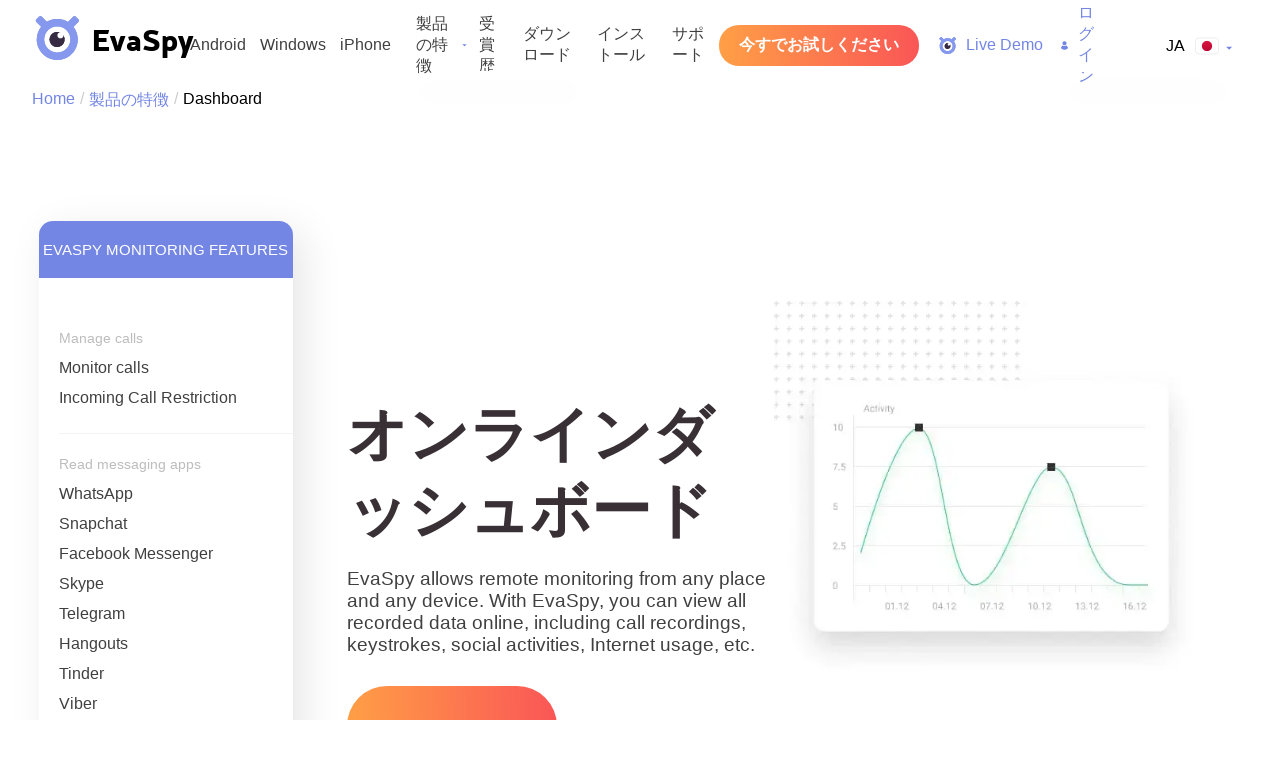

--- FILE ---
content_type: text/html; charset=UTF-8
request_url: https://evaspy.com/ja/features/dashboard
body_size: 8584
content:
<!DOCTYPE html>
<html lang="ja">

<head>
	<!-- Global site tag (gtag.js) - Google Analytics -->
	<script async src="https://www.googletagmanager.com/gtag/js?id=UA-175592819-1"></script>
	<script>
		window.dataLayer = window.dataLayer || [];

		function gtag() {
			dataLayer.push(arguments);
		}
		gtag('js', new Date());

		gtag('config', 'UA-175592819-1');
	</script>
	<meta charset="UTF-8">
	<meta http-equiv="X-UA-Compatible" content="IE=edge">
	<meta name="viewport" content="width=device-width, initial-scale=1">
	<link rel="shortcut icon" href="/assets/img/favicons/favicon.ico" type="image/x-icon" />
	<link rel="apple-touch-icon-precomposed" href="/assets/img/favicons/favicon.ico">
	<link rel="apple-touch-icon-precomposed" sizes="114x114" href="/assets/img/favicons/favicon.ico">
	<link rel="apple-touch-icon-precomposed" sizes="72x72" href="/assets/img/favicons/favicon.ico">
	<link rel="apple-touch-icon-precomposed" sizes="144x144" href="/assets/img/favicons/favicon.ico">
	<link rel="apple-touch-icon" sizes="57x57" href="/assets/img/favicons/apple-icon-57x57.png">
	<link rel="apple-touch-icon" sizes="60x60" href="/assets/img/favicons/apple-icon-60x60.png">
	<link rel="apple-touch-icon" sizes="72x72" href="/assets/img/favicons/apple-icon-72x72.png">
	<link rel="apple-touch-icon" sizes="76x76" href="/assets/img/favicons/apple-icon-76x76.png">
	<link rel="apple-touch-icon" sizes="114x114" href="/assets/img/favicons/apple-icon-114x114.png">
	<link rel="apple-touch-icon" sizes="120x120" href="/assets/img/favicons/apple-icon-120x120.png">
	<link rel="apple-touch-icon" sizes="144x144" href="/assets/img/favicons/apple-icon-144x144.png">
	<link rel="apple-touch-icon" sizes="152x152" href="/assets/img/favicons/apple-icon-152x152.png">
	<link rel="apple-touch-icon" sizes="180x180" href="/assets/img/favicons/apple-icon-180x180.png">
	<link rel="icon" type="image/png" sizes="192x192" href="/android-icon-192x192.png">
	<link rel="icon" type="image/png" sizes="32x32" href="/assets/img/favicons/favicon-32x32.png">
	<link rel="icon" type="image/png" sizes="96x96" href="/assets/img/favicons/favicon-96x96.png">
	<link rel="icon" type="image/png" sizes="16x16" href="/assets/img/favicons/favicon-16x16.png">
	<meta name="msapplication-TileColor" content="#ffffff">
	<meta name="msapplication-TileImage" content="/assets/img/favicons/ms-icon-144x144.png">
	<meta name="theme-color" content="#ffffff">

	<meta name="csrf-param" content="_csrf">
<meta name="csrf-token" content="pvQDuc_V8sRo4DLV6hecqpW6N_TPIEJQCxvoq4dBSaHTnlKOmuOejx2sVrSkQOaTw-plsf0RciV5Y4rp0y0Ckg==">
	<title>EvaSpyのダッシュボード。あなたのウェブサイトのパフォーマンスを監視する</title>
	<meta name="description" content="EvaSpyのダッシュボード機能は、オンライン活動を楽に管理・分析するのに役立ちます。より良い意思決定のために、リアルタイムの洞察でデータを把握しましょう。">
<link href="/assets/css/style.min.css?v=1734939582" rel="stylesheet">
<script src="/assets/js/main.min.js?v=1734939582"></script>
<script src="/assets/js/arabic.js?v=1734939582"></script>		        <link rel="alternate" hreflang="en" href="http://evaspy.com/en/features/dashboard">
        	        <link rel="alternate" hreflang="es" href="http://evaspy.com/es/features/dashboard">
        	        <link rel="alternate" hreflang="ru" href="http://evaspy.com/ru/features/dashboard">
        	        <link rel="alternate" hreflang="ar" href="http://evaspy.com/ar/features/dashboard">
        	        <link rel="alternate" hreflang="de" href="http://evaspy.com/de/features/dashboard">
        	        <link rel="alternate" hreflang="fi" href="http://evaspy.com/fi/features/dashboard">
        	        <link rel="alternate" hreflang="fr" href="http://evaspy.com/fr/features/dashboard">
        	        <link rel="alternate" hreflang="it" href="http://evaspy.com/it/features/dashboard">
        	        <link rel="alternate" hreflang="ja" href="http://evaspy.com/ja/features/dashboard">
        	        <link rel="alternate" hreflang="nl" href="http://evaspy.com/nl/features/dashboard">
        	        <link rel="alternate" hreflang="pt" href="http://evaspy.com/pt/features/dashboard">
        	        <link rel="alternate" hreflang="tr" href="http://evaspy.com/tr/features/dashboard">
        	        <link rel="alternate" hreflang="zh" href="http://evaspy.com/zh/features/dashboard">
        	        <link rel="alternate" hreflang="ko" href="http://evaspy.com/ko/features/dashboard">
            <script type="application/ld+json">

        {
          "@context": "https://schema.org",
          "@graph": [
            {
                "@type": "WebSite",
                "url": "https://www.evaspy.com/",
                "name": "EvaSpy",
                "description": "Call & App Monitoring on Android devices",
                "potentialAction": [{ "@type": "SearchAction", "target": "https://evaspy.com/search?q={search_term_string}", "query-input": "required name=search_term_string"}]
            },
            {
                "@type": "Organization",
                "name": "EvaSpy",
                "image": "https://www.evaspy.com/assets/img/icons/logo.svg",
                "email": "support@evaspy.com",
                "address": {
                   "@type": "PostalAddress",
                   "addressLocality": "Dade City, FL 33523, United States",
                   "streetAddress": "15486 US-301"
                }
            },
            {
                "@type": "Product",
                "name": "EvaSpy prices",
                "description": "Call & App Monitoring on Android devices",
                "image": "https://evaspy.com/assets/img/content/main-hero.png",
                "brand": { "@type": "Brand", "name": "EvaSpy" },
                "aggregateRating": { "@type": "AggregateRating", "ratingCount": "591", "ratingValue": "4.7" },
                "offers": { "@type": "Offer", "url": "https://evaspy.com/prices", "price": "38.95", "priceCurrency": "USD", "priceValidUntil": "2023-02-15", "availability": "https://schema.org/InStock", "seller": { "@type": "Organization", "name": "EvaSpy" } }
            }
        
                ,{
                    "@type": "BreadcrumbList",
                    "itemListElement": [
                        {
                            "@type": "ListItem",
                            "position": 1,
                            "name": "Home",
                            "item": "https://evaspy.com/"
                        },
                        {
                            "@type": "ListItem",
                            "position": 2,
                            "name": "Features",
                            "item": "https://evaspy.com/features/"
                        },
                        {
                            "@type": "ListItem",
                            "position": 3,
                            "name": "Dashboard"
                        }
                    ]
                }
            ]}</script>

</head>
		<div class="wrapper">
			<div class="maincontent">
				<header class="header" style="position:initial">
  <div class="container container--header">
    <div class="header__content"><a class="header__logo" href="/" title="Cell Phone Monitoring App for Android"><img
          class="header__logo-icon" src="/assets/img/icons/logo.svg" alt="EvaSpy logo">
        <div class="header__logo-text">EvaSpy</div>
      </a>
      <nav class="header__nav">
        <ul class="header__nav-list">
          <li class="header__nav-item header__nav-item--mobTitle">
            <div class="header__nav-item-link">
              MENU            </div>
          </li>
          <li class="header__nav-item">
            <a class="header__nav-item-text" href="/ja">Android</a>          </li>
          <li class="header__nav-item">
            <a class="header__nav-item-text" href="/ja/windows" title="Cell Phone Monitoring App for Windows">Windows</a>          </li>
          <li class="header__nav-item">
            <a class="header__nav-item-text" href="/ja/iphone" title="Cell Phone Monitoring App for iPhone">iPhone</a>          </li>
          <li class="header__nav-item header__nav-item-submenu"><a class="header__nav-item-link" href="/features">
              <div class="header__nav-item-link-text">
                製品の特徴              </div><svg class="icon icon-arrow-down header__nav-item-arrow">
                <use xlink:href="/assets/img/sprite.svg#arrow-down"></use>
              </svg>
            </a>
            <ul class="header__nav-item-submenu-list">
              <li class="header__nav-item-submenu-item">
                <a class="header__nav-item-submenu-link" href="/ja/features/whatsapp">WhatsApp</a>              </li>
              <li class="header__nav-item-submenu-item">
                <a class="header__nav-item-submenu-link" href="/ja/features/telegram">Telegram</a>              </li>
              <li class="header__nav-item-submenu-item">
                <a class="header__nav-item-submenu-link" href="/ja/features/skype">Skype</a>              </li>
              <li class="header__nav-item-submenu-item">
                <a class="header__nav-item-submenu-link" href="/ja/features/fb-msg">フェイスブックのメッセージング</a>              </li>
              <li class="header__nav-item-submenu-item">
                <a class="header__nav-item-submenu-link" href="/ja/features/snapchat">Snapchat</a>              </li>
              <li class="header__nav-item-submenu-item">
                <a class="header__nav-item-submenu-link" href="/ja/features/hangouts">Hangouts</a>              </li>
              <li class="header__nav-item-submenu-item">
                <a class="header__nav-item-submenu-link" href="/ja/features/tinder">Tinder</a>              </li>
              <li class="header__nav-item-submenu-item">
                <a class="header__nav-item-submenu-link" href="/ja/features/viber">Viber</a>              </li>
              <li class="header__nav-item-submenu-item">
                <a class="header__nav-item-submenu-link" href="/ja/features">その他の機能</a>              </li>
            </ul>
          </li>
          <li class="header__nav-item header__nav-item-submenu-mobile">
            <div class="header__nav-item-link header__nav-item-link-features">
              製品の特徴 <svg class="icon icon-arrow-right header__nav-item-arrow">
                <use xlink:href="/assets/img/sprite.svg#arrow-right"></use>
              </svg>
            </div>
            <ul class="header__nav-item-submenu-list-mobile">
              <li class="header__nav-item-submenu-link-submenu">
                製品の特徴              </li>
              <li class="header__nav-item-submenu-item"><a class="header__nav-item-submenu-link"
                  href="/features/whatsapp">
                  WhatsApp                </a></li>
              <li class="header__nav-item-submenu-item"><a class="header__nav-item-submenu-link"
                  href="/features/telegram">
                  Telegram                </a></li>
              <li class="header__nav-item-submenu-item"><a class="header__nav-item-submenu-link" href="/features/skype">
                  Skype                </a></li>
              <li class="header__nav-item-submenu-item"><a class="header__nav-item-submenu-link"
                  href="/features/fb-msg">
                  フェイスブックのメッセージング                </a></li>
              <li class="header__nav-item-submenu-item"><a class="header__nav-item-submenu-link"
                  href="/features/snapchat">
                  Snapchat                </a></li>
              <li class="header__nav-item-submenu-item"><a class="header__nav-item-submenu-link"
                  href="/features/hangouts">
                  Hangouts                </a></li>
              <li class="header__nav-item-submenu-item"><a class="header__nav-item-submenu-link"
                  href="/features/tinder">
                  Tinder                </a></li>
              <li class="header__nav-item-submenu-item"><a class="header__nav-item-submenu-link" href="/features/viber">
                  Viber                </a></li>
              <li class="header__nav-item-submenu-item"><a class="header__nav-item-submenu-link" href="/features">
                  その他の機能                </a></li>
            </ul>
          </li>
          <li class="header__nav-item">
            <a class="header__nav-item-text" href="/ja/prices">受賞歴</a>          </li>
          <li class="header__nav-item"><a class="header__nav-item-text header__nav-item-text--download" href="/"
              title="Cell Phone Monitoring App for Android"
              onclick="gtag('event', 'click', {'event_category': 'main_menu','event_label': 'dwnld_btn'})">
              ダウンロード            </a></li>
          <li class="header__nav-item">
            <a class="header__nav-item-text" href="/ja/installation">インストール</a>          </li>
          <li class="header__nav-item"><a class="header__nav-item-text header__nav-item-text--support" href="/"
              title="Cell Phone Monitoring App for Android">
              サポート            </a></li>
        </ul>
      </nav>
    </div>
    <div class="header__content header__content--last">
      <div class="header__cta">
        <a class="header__cta-link"  href="/prices" title="Try Cell Phone tracking app">
          <span
            class="header__cta-text">
            今すでお試しください          </span>
          <span class="header__cta-helper"></span>
        </a>
      </div>
      <a class="header__login header__login--demo" href="/view-demo">
        <img class="header__login-icon" src="/assets/img/icons/logo.svg" alt="EvaSpy logo">
        <div class="header__login-text">
          Live Demo        </div>
      </a>
      <a class="header__login header__lang-item-link"
        href="https://login.evaspy.com/panel/" target="_blank"
        onclick="gtag('event', 'click', {'event_category': 'main_menu','event_label': 'login_btn'})">
        <svg
          class="icon icon-user header__login-icon">
          <use xlink:href="/assets/img/sprite.svg#user"></use>
        </svg>
        <div class="header__login-text">
          ログイン        </div>
      </a>
      <div class="header__lang"><a class="header__lang-current" href="#">
          <div class="header__lang-current-name">En</div><img class="header__lang-current-icon" src="#" alt="">
          <div class="header__lang-current-icon-arr"><svg class="icon icon-arrow-down header__lang-current-arrow">
              <use xlink:href="/assets/img/sprite.svg#arrow-down"></use>
            </svg></div>
        </a><a class="header__lang-current-mobile" href="#">
          <div class="header__lang-current-mobile-wrap"><img class="header__lang-current-icon" src="#" alt="">
            <div class="header__nav-item-link-text-mob">English</div>
          </div><svg class="icon icon-arrow-right header__nav-item-arrow">
            <use xlink:href="/assets/img/sprite.svg#arrow-right"></use>
          </svg>
        </a>
        <ul class="header__lang-list">
          <li class="header__nav-item-submenu-link-lang">
            Language          </li>
          <li class="header__lang-item"><a class="header__lang-item-link" href="/en" data-lang-abbr="en"><img
                class="header__lang-item-flag" src="/assets/img/icons/flag-en.svg" alt="English">
              <div class="header__lang-item-name">English</div>
            </a></li>
          <li class="header__lang-item"><a class="header__lang-item-link" href="/it" data-lang-abbr="it"><img
                class="header__lang-item-flag" src="/assets/img/icons/flag-it.svg" alt="Italian">
              <div class="header__lang-item-name">Italian</div>
            </a></li>
          <li class="header__lang-item"><a class="header__lang-item-link" href="/fr" data-lang-abbr="fr"><img
                class="header__lang-item-flag" src="/assets/img/icons/flag-fr.svg" alt="French">
              <div class="header__lang-item-name">French</div>
            </a></li>
          <li class="header__lang-item"><a class="header__lang-item-link" href="/de" data-lang-abbr="de"><img
                class="header__lang-item-flag" src="/assets/img/icons/flag-de.svg" alt="German">
              <div class="header__lang-item-name">German</div>
            </a></li>
          <li class="header__lang-item"><a class="header__lang-item-link" href="/ar" data-lang-abbr="ar"><img
                class="header__lang-item-flag" src="/assets/img/icons/flag-ar.svg" alt="Arabic">
              <div class="header__lang-item-name">Arabic</div>
            </a></li>
          <li class="header__lang-item"><a class="header__lang-item-link" href="/zh" data-lang-abbr="zh"><img
                class="header__lang-item-flag" src="/assets/img/icons/flag-zh.svg" alt="Chinese">
              <div class="header__lang-item-name">Chinese</div>
            </a></li>
          <li class="header__lang-item"><a class="header__lang-item-link" href="/ja" data-lang-abbr="ja"><img
                class="header__lang-item-flag" src="/assets/img/icons/flag-ja.svg" alt="Japanese">
              <div class="header__lang-item-name">Japanese</div>
            </a></li>
          <li class="header__lang-item"><a class="header__lang-item-link" href="/ko" data-lang-abbr="ko"><img
                class="header__lang-item-flag" src="/assets/img/icons/flag-ko.svg" alt="Korean">
              <div class="header__lang-item-name">Korean</div>
            </a></li>
          <li class="header__lang-item"><a class="header__lang-item-link" href="/pt" data-lang-abbr="pt"><img
                class="header__lang-item-flag" src="/assets/img/icons/flag-pt.svg" alt="Portuguese">
              <div class="header__lang-item-name">Portuguese</div>
            </a></li>
          <li class="header__lang-item"><a class="header__lang-item-link" href="/es" data-lang-abbr="es"><img
                class="header__lang-item-flag" src="/assets/img/icons/flag-es.svg" alt="Spanish">
              <div class="header__lang-item-name">Spanish</div>
            </a></li>
          <li class="header__lang-item"><a class="header__lang-item-link" href="/tr" data-lang-abbr="tr"><img
                class="header__lang-item-flag" src="/assets/img/icons/flag-tr.svg" alt="Turkish">
              <div class="header__lang-item-name">Turkish</div>
            </a></li>
        </ul>
      </div>
    </div><button class="hamburger hamburger--collapse" type="button" aria-label="navigation-menu"><span
        class="hamburger-box"><span class="hamburger-inner"></span></span></button>
    <div class="popup">
      <div class="popup-cont">
        <h3 class="popup-cont__title">
          あなたはEvaSpyをダウンロードしようとしています。        </h3>
        <div class="popup-cont__text text">
          Please make sure that you agree to our Privacy Policy and Terms &amp; Conditions.        </div><a class="popup-cont__text-link desc" href="/en/privacy">
          Privacy Policy        </a><a class="popup-cont__text-link desc" href="/en/terms">
          Terms &amp; Conditions        </a><a class="main-btn-in-modal" href="https://eva-spy.com/" target="_blank"><span class="main-btn__text">
            agree and download          </span><span class="main-btn__helper"></span></a><button class="close-btn-in-modal" type="button"></button>
      </div>
    </div>
    <div class="popup popup--support">
      <div class="popup-cont">
        <h3 class="popup-cont__title">
          Contact        </h3>
        <form class="popup-cont__form" id="contact_form" action="#" method="post"><label
            class="popup-cont__form-label"><input class="popup-cont__form-input" id="contact_email"
              placeholder="Email Address" required="" name="email" type="email"></label><label
            class="popup-cont__form-label"><textarea class="popup-cont__form-textarea" id="contact_message"
              placeholder="Your message or question" rows="3" required="" name="message"></textarea></label><input
            name="_csrf" type="hidden" value="pvQDuc_V8sRo4DLV6hecqpW6N_TPIEJQCxvoq4dBSaHTnlKOmuOejx2sVrSkQOaTw-plsf0RciV5Y4rp0y0Ckg=="></form><button
          class="main-btn-in-modal" id="formBtn" type="submit"><span class="main-btn__text">
            send          </span><span class="main-btn__helper"></span></button><span class="popup-cont__form-error"></span><button
          class="close-btn-in-modal" type="button"></button>
      </div>
    </div>
    <div class="popup popup--download">
      <div class="popup-cont">
        <h3 class="popup-cont__title">
          アプリケーションをダウンロードするには、ライセンスに関連付けられているメールアドレスを入力して。        </h3>
        <form class="popup-cont__form popup-cont__form--download" action="#" method="post"><label
            class="popup-cont__form-label"><input class="popup-cont__form-input" placeholder="Email Address" required=""
              name="email" type="email">
            <div class="popup-cont__form-error popup-cont__form-error--download"></div>
          </label><input name="_csrf" type="hidden" value="pvQDuc_V8sRo4DLV6hecqpW6N_TPIEJQCxvoq4dBSaHTnlKOmuOejx2sVrSkQOaTw-plsf0RciV5Y4rp0y0Ckg=="><button
            class="main-btn-in-modal main-btn-in-modal--download" type="submit"
            onclick="gtag('event', 'click', {'event_category': 'dwnld_popup','event_label': 'dwnld_btn_click'})"><span
              class="main-btn__text">
              ダウンロード            </span><span class="main-btn__helper"></span></button>
          <a class="popup__cont-form-buy-link" href="/ja/prices" onclick="gtag(&#039;event&#039;, &#039;click&#039;, {&#039;event_category&#039;:
  &quot;dwnld_popup&quot;,&#039;event_label&#039;: &quot;buy_account_link&quot;})">I have no account yet. Click here to buy</a>        </form><button class="close-btn-in-modal" type="button"></button>
      </div>
    </div>
    <div class="popup popup--purchase">
      <div class="popup-cont">
        <h3 class="popup-cont__title">
          このメールは、アクティブなライセンスを持っていません。        </h3><a class="main-btn-in-modal" href="/prices"><span class="main-btn__text">
            今すぐ購入          </span><span class="main-btn__helper"></span></a><button class="close-btn-in-modal" type="button"></button>
      </div>
    </div>
  </div>
</header>				<div class="container">
    <ul class="breadcrumbs breadcrumb">
        <li class="breadcrumbs__item">
            <a class="breadcrumbs__link" href="/" title="Cell Phone Monitoring App for Android">Home</a>
        </li>
        <li class="breadcrumbs__item">
            <a class="breadcrumbs__link" href="/features/">製品の特徴</a>
        </li>
        <li class="breadcrumbs__item">Dashboard</li>
    </ul>
</div>
<div class="features-main">

	<div class="container container--features-main">
		<aside class="features-nav"><div class="container container--features-nav"><div class="features-nav__wrapper"><h3 class="features-nav__title">EVASPY MONITORING FEATURES</h3><ul class="features-nav__list"><li class="features-nav__item"><span class="features-nav-item-subtitle">Manage calls</span><a class="features-nav__item-link" href="/ja/features/callrec">Monitor calls</a><a class="features-nav__item-link" href="/ja/features/callrestr">Incoming Call Restriction</a></li><li class="features-nav__item"><span class="features-nav-item-subtitle">Read messaging apps</span><a class="features-nav__item-link" href="/ja/features/whatsapp">WhatsApp</a><a class="features-nav__item-link" href="/ja/features/snapchat">Snapchat</a><a class="features-nav__item-link" href="/ja/features/fb-msg">Facebook Messenger</a><a class="features-nav__item-link" href="/ja/features/skype">Skype</a><a class="features-nav__item-link" href="/ja/features/telegram">Telegram</a><a class="features-nav__item-link" href="/ja/features/hangouts">Hangouts</a><a class="features-nav__item-link" href="/ja/features/tinder">Tinder</a><a class="features-nav__item-link" href="/ja/features/viber">Viber</a><a class="features-nav__item-link" href="/ja/features/insta">Instagram</a></li><li class="features-nav__item"><span class="features-nav-item-subtitle">Track location</span><a class="features-nav__item-link" href="/ja/features/gps">Current GPS Location</a><a class="features-nav__item-link" href="/ja/features/geo">Geo-Fencing</a></li><li class="features-nav__item"><span class="features-nav-item-subtitle">Control apps and programms</span><a class="features-nav__item-link" href="/ja/features/apps">インストールされているアプリケーション</a><a class="features-nav__item-link" href="/ja/features/appsblock">Application blocking</a><a class="features-nav__item-link" href="/ja/features/keylogger">キーロガー</a></li><li class="features-nav__item"><span class="features-nav-item-subtitle">View multimedia files</span><a class="features-nav__item-link" href="/ja/features/photos">Photos</a><a class="features-nav__item-link" href="/ja/features/videos">Videos</a></li><li class="features-nav__item"><span class="features-nav-item-subtitle">Monitor internet activity</span><a class="features-nav__item-link" href="/ja/features/browser">Browsing History</a><a class="features-nav__item-link" href="/ja/features/websites">Blocking Websites</a></li><li class="features-nav__item"><span class="features-nav-item-subtitle">Read emails</span><a class="features-nav__item-link" href="/features/gmail">Gmail monitoring</a></li><li class="features-nav__item"><span class="features-nav-item-subtitle">Access contacts and calendar</span><a class="features-nav__item-link" href="/ja/features/contacts">連絡先</a></li><li class="features-nav__item"><span class="features-nav-item-subtitle">Remote control</span><a class="features-nav__item-link" href="/ja/features/device">Additional Device info</a><a class="features-nav__item-link" href="/ja/features/dashboard">オンラインダッシュボード</a></li></ul></div></div></aside>
		<div class="features-content">
			<div class="container container--features-content"><div class="features-content__text"><svg class="icon icon-insta features-content__insta-icon"><use xlink:href="/assets/img/sprite.svg#insta"></use></svg><h1 class="features-content__title">オンラインダッシュボード</h1><div class="features-content__desc desc">EvaSpy allows remote monitoring from any place and any device. With EvaSpy, you can view all recorded data online, including call recordings, keystrokes, social activities, Internet usage, etc. </div><div class="features-content__cta"><a class="main-btn main-btn--features-content" href="/prices"><span class="main-btn__text">Try now</span><span class="main-btn__helper"></span></a><div class="trigger trigger--hero"></div></div></div><div class="features-content__image"><picture class="features-content__img"><source type="image/webp" srcset="/assets/img/content/dashboard-hero.webp"/><source type="image/jpg" srcset="/assets/img/content/dashboard-hero.jpg"/><img src="/assets/img/content/dashboard-hero.jpg" alt="Dashboard for Android"/></picture></div></div>
			<div class="container container--features-list"><ul class="features__list"><li class="features__item features__item--features-list"><div class="features__item-pic"><img class="features__item-icon icon-f-24" src="/assets/img/icons/f-24.svg" alt="View all recorded data"/></div><div class="features__item-text"><h3 class="features__item-text-title">View all recorded data</h3><div class="text features__item-text-desc">Online dashboard gives you access to all recorded data from the target Android device.</div></div></li><li class="features__item features__item--features-list"><div class="features__item-pic"><img class="features__item-icon icon-f-15" src="/assets/img/icons/f-15.svg" alt="Restrict the user’s access"/></div><div class="features__item-text"><h3 class="features__item-text-title">Restrict the user’s access</h3><div class="text features__item-text-desc">You can block unwanted contacts, websites &amp; apps remotely with EvaSpy dashboard.</div></div></li><li class="features__item features__item--features-list"><div class="features__item-pic"><img class="features__item-icon icon-f-18" src="/assets/img/icons/f-18.svg" alt="Set up alerts remotely"/></div><div class="features__item-text"><h3 class="features__item-text-title">Set up alerts remotely</h3><div class="text features__item-text-desc">You can set up alerts from online dashboard to get notifications when your kid visits some unwanted places (Geofencing feature)</div></div></li><li class="features__item features__item--features-list"><div class="features__item-pic"><img class="features__item-icon icon-f-04" src="/assets/img/icons/f-04.svg" alt="Listen to phone calls"/></div><div class="features__item-text"><h3 class="features__item-text-title">Listen to phone calls</h3><div class="text features__item-text-desc">EvaSpy lets you spy on all phone calls you child accepts or makes via your online dashboard.</div></div></li><li class="features__item features__item--features-list"><div class="features__item-pic"><img class="features__item-icon icon-f-13" src="/assets/img/icons/f-13.svg" alt="Advanced remote settings"/></div><div class="features__item-text"><h3 class="features__item-text-title">Advanced remote settings</h3><div class="text features__item-text-desc">Use the schedule feature to take photos, record the device’s screen and spy on live surrounds remotely at a set time period. </div></div></li></ul></div>			<section class="features-scare"><div class="features-scare__container"><h2 class="features-scare__title">Why Track Kids’ Smartphone Activities Remotely?</h2><div class="features-scare__content"><div class="features-scare__num"><div class="features-scare__num-wrap"><div class="features-scare__num-text">52 </div><div class="features-scare__num-icon"> <svg class="icon icon-percent features-scare__num-icon-img"><use xlink:href="/assets/img/sprite.svg#percent"></use></svg></div></div><div class="features-scare__desc"> of kids use their devices and sit for long periods of time in silence, while hanging out with friends.</div></div><div class="features-scare__text"><p>You’ll definitely find remote monitoring of the target Android device convenient and easy. EvaSpy lets you check all recorded data from afar, making parental control smooth and simple. Regardless of your kid’s and your own location, you can view multimedia files, keystrokes, visited websites, used apps, chats on social apps, listen to phone calls and many more. Additionally, the app lets you block unwanted URLs and apps without physical access to the device.</p><p>You can set up alerts on EvaSpy dashboard and view GPS locations with addresses and timestamps. EvaSpy is a powerful Android tracking app, allowing remote control with ease and without extra expenses. Join us with a 2-day free trial and enjoy EvaSpy tracking features right now!</p></div></div></div></section>			<!-- <section class="features-instr"><div class="features-instr__container"><h2 class="features-inst__title">簡単にインストールして使用することができます</h2><ul class="features-instr__list"><li class="features-instr__item"><img class="features-instr__image" data-src="/assets/img/icons/install-01.svg" src="/assets/img/icons/install-01.svg" alt="Easy install EvaSpy"/><div class="features-instr__text-wrap" data-index="1"><div class="features-instr__text text">アプリをダウンロードして、インストール先のスマートフォンにインストールする</div><a class="features-instr__item-link-free main-btn-download" href="#">フリーダウンロード</a><a class="features-instr__item-link-inst" href="/ja/installation">ステップバイステップのインストールガイド</a></div></li><li class="features-instr__item"><img class="features-instr__image" data-src="/assets/img/icons/install-02.svg" src="/assets/img/icons/install-02.svg" alt="Easy install EvaSpy"/><div class="features-instr__text-wrap" data-index="2"><div class="features-instr__text text">アプリを開いて登録</div></div></li><li class="features-instr__item"><img class="features-instr__image" data-src="/assets/img/icons/install-03.svg" src="/assets/img/icons/install-03.svg" alt="Easy install EvaSpy"/><div class="features-instr__text-wrap" data-index="3"><div class="features-instr__text text">受信トレイにある確認用のメールを見つけて、リンクをたどってアカウントを確認します。</div></div></li><li class="features-instr__item"><img class="features-instr__image" data-src="/assets/img/icons/install-04.svg" src="/assets/img/icons/install-04.svg" alt="Easy install EvaSpy"/><div class="features-instr__text-wrap" data-index="4"><div class="features-instr__text text">以下を開始します。</div></div></li></ul><a class="main-btn main-btn--features-instr__button" href="/prices"><span class="main-btn__text">今すでお試しください</span><span class="main-btn__helper"></span></a></div></section>
 -->
			<section class="features-apps"><div class="features-apps__container"><h2 class="features-apps__title">Monitoring of other apps</h2><div class="features-apps__desc desc">EvaSpy can track more than 50 apps, including</div><ul class="socials-list socials-list--features-apps"><li class="socials-item socials-item--features-apps socials-item--fb-msg" title="Facebook Messenger"><svg class="icon icon-fb-msg fb-msgundefined"><lineargradient x1="0" y1="0" x2="0" y2="100%" id="grfb-msgundefined"><stop offset="0" stop-color="#00B2FF"></stop><stop offset="100%" stop-color="#006AFF"></stop></lineargradient><use xlink:href="/assets/img/sprite.svg#fb-msg" fill="url(#grfb-msgundefined)" stroke="#fff"></use></svg></li><li class="socials-item socials-item--features-apps socials-item--whatsapp" title="Whatsapp"><svg class="icon icon-whatsapp whatsapp"><use xlink:href="/assets/img/sprite.svg#whatsapp"></use></svg></li><li class="socials-item socials-item--features-apps socials-item--insta" title="Instagram"><svg class="icon icon-insta insta"><use xlink:href="/assets/img/sprite.svg#insta"></use></svg></li><li class="socials-item socials-item--features-apps socials-item--fire" title="Tinder"><svg class="icon icon-fire fire"><use xlink:href="/assets/img/sprite.svg#fire"></use></svg></li><li class="socials-item socials-item--features-apps socials-item--skype" title="Skype"><svg class="icon icon-skype skype"><use xlink:href="/assets/img/sprite.svg#skype"></use></svg></li><li class="socials-item socials-item--features-apps socials-item--ghost" title="Snapchat"><svg class="icon icon-ghost ghost"><use xlink:href="/assets/img/sprite.svg#ghost"></use></svg></li><li class="socials-item socials-item--features-apps socials-item--qt" title="Hangouts"><svg class="icon icon-qt qt"><use xlink:href="/assets/img/sprite.svg#qt"></use></svg></li><li class="socials-item socials-item--features-apps socials-item--viber" title="Viber"><svg class="icon icon-viber viber"><use xlink:href="/assets/img/sprite.svg#viber"></use></svg></li><li class="socials-item socials-item--features-apps socials-item--telegram" title="Telegram"><svg class="icon icon-telegram telegram"><use xlink:href="/assets/img/sprite.svg#telegram"></use></svg></li><li class="socials-item socials-item--features-apps socials-item--fb" title="Facebook"><svg class="icon icon-fb fb"><use xlink:href="/assets/img/sprite.svg#fb"></use></svg></li><li class="socials-item socials-item--features-apps socials-item--geo" title="Geoposition"><img class="geo" src="/assets/img/icons/f-07.svg" alt="Geoposition"/></li></ul></div></section>
			<div class="features-add">
				<section class="additional">
  <div class="container container--additional">
    <h2 class="additional__title">
      その他のEvaSpyソリューション    </h2>
    <div class="additional__description desc">
      すべてのキーストロークを記録し、パスワードを入力し、ウェブサイトを訪問し、チャットし、スクリーンショットを撮る    </div>
    <div class="additional__content">
      <div class="additional__item"><svg class="icon icon-android additional__icon-android">
          <lineargradient x1="0" y1="0" x2="0" y2="100%" id="gradditional__icon-android">
            <stop offset="0" stop-color="#25CF43"></stop>
            <stop offset="100%" stop-color="#61FD7D"></stop>
          </lineargradient>
          <use xlink:href="/assets/img/sprite.svg#android" fill="url(#gradditional__icon-android)" stroke="#fff"></use>
        </svg>
        <h3 class="additional__item-title">
          Android用キーロガー        </h3><a class="additional__item-button" title="Try Cell Phone tracking app for Android" href="/prices">
          今すでお試しください        </a>
      </div>
      <div class="additional__item"><svg class="icon icon-ios additional__icon-ios">
          <lineargradient x1="0" y1="0" x2="0" y2="100%" id="gradditional__icon-ios">
            <stop offset="0" stop-color="#41444d"></stop>
            <stop offset="100%" stop-color="#63666d"></stop>
          </lineargradient>
          <use xlink:href="/assets/img/sprite.svg#ios" fill="url(#gradditional__icon-ios)" stroke="#fff"></use>
        </svg>
        <h3 class="additional__item-title">
          Keylogger for iPhone        </h3><a class="additional__item-button" title="Try Cell Phone tracking app for iPhone" href="/iphone">
          今すでお試しください        </a>
      </div>
      <div class="additional__item"><svg class="icon icon-windows additional__icon-win">
          <lineargradient x1="0" y1="0" x2="0" y2="100%" id="gradditional__icon-win">
            <stop offset="0" stop-color="#8FA0F4"></stop>
            <stop offset="100%" stop-color="#7285E0"></stop>
          </lineargradient>
          <use xlink:href="/assets/img/sprite.svg#windows" fill="url(#gradditional__icon-win)" stroke="#fff"></use>
        </svg>
        <h3 class="additional__item-title">
          Windows用キーロガー        </h3><a class="additional__item-button" title="Try Cell Phone tracking app for Windows" href="/prices-win">
          今すでお試しください        </a>
      </div>
    </div>
  </div>
</section>
			</div>

		</div>

	</div>
</div>
				<footer class="footer"><div class="container container--footer"><div class="footer__links"><a class="footer__links-logo" href="#"><img class="footer__logo" src="/assets/img/icons/logo-light.svg" alt="EvaSpy logo"/><div class="footer__links-logo-title">EvaSpy</div></a><div class="footer__links-list-wrap"><h3 class="footer__links-title">Policies</h3><ul class="footer__links-list footer__links-list--policies"><li class="footer__links-item"><a class="footer__links-item-link" href="/ja/privacy">Privacy Policy</a></li><li class="footer__links-item"><a class="footer__links-item-link" href="/ja/refund">払い戻しについて</a></li><li class="footer__links-item"><a class="footer__links-item-link" href="/ja/terms">Terms &amp; Conditions</a></li></ul></div><div class="footer__links-list-wrap"><h3 class="footer__links-title">Download</h3><ul class="footer__links-list footer__links-list--support"><li class="footer__links-item"><a class="footer__links-item-link footer__links-item-link--formDownload" href="#">Download EvaSpy</a></li></ul></div><div class="footer__links-list-wrap"><h3 class="footer__links-title">Support</h3><ul class="footer__links-list footer__links-list--support"><li class="footer__links-item"><a class="footer__links-item-link footer__links-item-link--form" href="#">Contact Us</a></li><li class="footer__links-item"><a class="footer__links-item-link" href="/ja/installation">How To Install</a></li><li class="footer__links-item"><a class="footer__links-item-link" href="/ja/sitemap">サイトマップ</a></li></ul></div><div class="footer__links-list-wrap" data-view="always"><h3 class="footer__links-title">Payment</h3><ul class="footer__links-list footer__links-list--payment"><li class="footer__links-item"><svg class="icon icon-mastercard footer__links-item-pay"><use xlink:href="/assets/img/sprite.svg#mastercard"></use></svg></li><li class="footer__links-item"><svg class="icon icon-visa footer__links-item-pay"><use xlink:href="/assets/img/sprite.svg#visa"></use></svg></li><li class="footer__links-item"><svg class="icon icon-americanexpress footer__links-item-pay"><use xlink:href="/assets/img/sprite.svg#americanexpress"></use></svg></li></ul></div></div><div class="footer__information"><p>Copyright © 2023 EvaSpy. All trademarks are the property of their respective owners.</p><p>SOFTWARE INTENDED FOR LEGAL USES ONLY. It is the violation of the United States federal and/or state law and your local jurisdiction law to install surveillance software, such as EvaSpy, onto a mobile phone or other device you do not have the right to monitor. The law generally requires you to notify users/ owners of the device that it is being monitored. </p><p>The violation of this requirement could result in severe monetary and criminal penalties imposed on the violator. You should consult your own legal advisor with respect to legality of using EvaSpy in the manner you intend to use it prior to downloading, installing, and using it. You take full responsibility for determining that you have the right to monitor the device on which EvaSpy is installed. EvaSpy cannot be held responsible if a User chooses to monitor a device the User does not have the right to monitor; nor can EvaSpy provide legal advice regarding the use of the software.</p></div></div></footer>
			</div>
		</div>
		<script src="/assets/js/features.min.js?v=1734939582"></script>		</body>

</html>


--- FILE ---
content_type: text/css
request_url: https://evaspy.com/assets/css/style.min.css?v=1734939582
body_size: 79908
content:

@charset "UTF-8";@import url(https://fonts.googleapis.com/css?family=Roboto+Mono:100i,300,300i,400,400i,500,500i,700,700i&display=swap);@font-face{font-family:Neris;font-display:swap;src:local("/assets/fonts/Neris Black"),local("/assets/fonts/Neris-Black"),url(/assets/fonts/nerisblack.woff2) format("woff2"),url(/assets/fonts/nerisblack.woff) format("woff"),url(/assets/fonts/nerisblack.ttf) format("truetype");font-weight:900;font-style:normal}@font-face{font-family:lg;font-display:swap;src:local("/assets/fonts/lg"),local("/assets/fonts/lg"),url(/assets/fonts/nerisblack.ttf) format("ttf"),url(/assets/fonts/nerisblack.woff) format("woff")}.fonts{font-size:0.625rem}h1,h2,h3{margin:0;font-family:Neris,sans-serif;text-transform:none}h1{font-size:3.75rem;line-height:4.75rem}h2{font-size:3.125rem;line-height:4.75rem;text-align:center}h3{font-size:1.25rem;color:#404040}.nav-text{font-family:Roboto,sans-serif;font-weight:500;color:#404040}.desc{font:1.1875rem Roboto,sans-serif;color:#404040}.text{font-family:Roboto,sans-serif}
.header__login--demo  {
  white-space: nowrap;
  margin-right: 35px;
}
.header__cta {
  display: flex;
  align-items: center;
  margin-right: 20px;
}
@media (max-width: 1024px) {
  .header__cta {
    width: 100%;
    justify-content: center;
    margin-bottom: 10px;
  }
}
.header__cta-link {
  font: 700 16px Roboto,sans-serif;
  display: flex;
  justify-content: center;
  width: -webkit-fit-content;
  width: -moz-fit-content;
  width: fit-content;
  padding: 10px 20px;
  border-radius: 100px;
  text-transform: uppercase;
  background: linear-gradient(88.62deg,#ff9f46 .31%,#fa5656 99.74%,#ef6666 99.74%);
  color: #fff;
  cursor: pointer;
  border: none;
  transition: .3s;
  position: relative;
  z-index: 9;
  outline: 0;
}
.header__cta-text {
  font-size: 16px;
  white-space: nowrap;
}
.header__cta-helper {
  transition: .3s;
  position: absolute;
  background: linear-gradient(270deg,#f25151 0,#ff8718 100%),linear-gradient(88.5deg,#ff9f46 .31%,#fa5656 99.74%,#ef6666 99.74%),linear-gradient(90deg,#fdc702 0,#ff7747 100%);
  top: 0;
  left: 0;
  border-radius: 100px;
  opacity: 0;
  width: 100%;
  height: 100%;
  z-index: -1;
}
 * Hamburgers
 * @description Tasty CSS-animated hamburgers
 * @author Jonathan Suh @jonsuh
 * @site https://jonsuh.com/hamburgers
 * @link https://github.com/jonsuh/hamburgers
 */.hamburger{background:0 0;padding:0.9375rem 0.9375rem;display:inline-block;cursor:pointer;transition-property:opacity,-webkit-filter;transition-property:opacity,filter;transition-property:opacity,filter,-webkit-filter;transition-duration:.15s;transition-timing-function:linear;font:inherit;color:inherit;text-transform:none;border:0;margin:0;overflow:visible}.hamburger:hover{opacity:.7}.hamburger.is-active:hover{opacity:.7}.hamburger.is-active .hamburger-inner,.hamburger.is-active .hamburger-inner::after,.hamburger.is-active .hamburger-inner::before{background:#fff}.hamburger-box{width:1.25rem;height:1.0625rem;display:inline-block;position:relative}.hamburger-inner{display:block;top:50%;margin-top:-0.09375rem}.hamburger-inner,.hamburger-inner::after,.hamburger-inner::before{background:#fff;width:1.25rem;height:0.1875rem;border-radius:4px;position:absolute;transition-property:transform;transition-duration:.15s;transition-timing-function:ease}.hamburger-inner::after,.hamburger-inner::before{content:"";display:block}.hamburger-inner::before{top:-0.4375rem}.hamburger-inner::after{bottom:-0.4375rem}.hamburger--collapse .hamburger-inner{top:auto;bottom:0;transition-duration:.13s;transition-delay:.13s;transition-timing-function:cubic-bezier(.55,.055,.675,.19)}.hamburger--collapse .hamburger-inner::after{top:-0.875rem;transition:top .2s .2s cubic-bezier(.33333,.66667,.66667,1),opacity .1s linear}.hamburger--collapse .hamburger-inner::before{transition:top .12s .2s cubic-bezier(.33333,.66667,.66667,1),transform .13s cubic-bezier(.55,.055,.675,.19)}.hamburger--collapse.is-active .hamburger-inner{transform:translate3d(0,-0.4375rem,0) rotate(-45deg);transition-delay:.22s;transition-timing-function:cubic-bezier(.215,.61,.355,1)}.hamburger--collapse.is-active .hamburger-inner::after{top:0;opacity:0;transition:top .2s cubic-bezier(.33333,0,.66667,.33333),opacity .1s .22s linear}.hamburger--collapse.is-active .hamburger-inner::before{top:0;transform:rotate(-90deg);transition:top .1s .16s cubic-bezier(.33333,0,.66667,.33333),transform .13s .25s cubic-bezier(.215,.61,.355,1)}@font-face{font-family:lg;src:url(../fonts/lg.ttf?22t19m) format("truetype"),url(../fonts/lg.woff?22t19m) format("woff"),url(../fonts/lg.svg?22t19m#lg) format("svg");font-weight:400;font-style:normal;font-display:block}.lg-icon{font-family:lg!important;speak:never;font-style:normal;font-weight:400;font-variant:normal;text-transform:none;line-height:1;-webkit-font-smoothing:antialiased;-moz-osx-font-smoothing:grayscale}.lg-actions .lg-next,.lg-actions .lg-prev{background:0 0;border-radius:2px;color:#999;cursor:pointer;display:block;font-size:1.375rem;margin-top:-0.625rem;padding:0.5rem 0.625rem 0.5625rem;position:absolute;top:50%;z-index:1080;outline:0;border:none}.lg-actions .lg-next.disabled,.lg-actions .lg-prev.disabled{pointer-events:none;opacity:.5}.lg-actions .lg-next:hover,.lg-actions .lg-prev:hover{color:#fff}.lg-actions .lg-next{right:1.25rem}.lg-actions .lg-next:before{content:"\e095"}.lg-actions .lg-prev{left:1.25rem}.lg-actions .lg-prev:after{content:"\e094"}@-webkit-keyframes lg-right-end{0%{left:0}50%{left:-1.875rem}100%{left:0}}@keyframes lg-right-end{0%{left:0}50%{left:-1.875rem}100%{left:0}}@-webkit-keyframes lg-left-end{0%{left:0}50%{left:1.875rem}100%{left:0}}@keyframes lg-left-end{0%{left:0}50%{left:1.875rem}100%{left:0}}.lg-outer.lg-right-end .lg-object{-webkit-animation:lg-right-end .3s;animation:lg-right-end .3s;position:relative}.lg-outer.lg-left-end .lg-object{-webkit-animation:lg-left-end .3s;animation:lg-left-end .3s;position:relative}.lg-toolbar{background:rgba(0,0,0,.45);z-index:1082;left:0;position:absolute;top:0;width:100%}.lg-toolbar .lg-icon{color:#999;cursor:pointer;float:right;font-size:1.5rem;height:2.9375rem;line-height:1.6875rem;padding:0.625rem 0;text-align:center;width:3.125rem;text-decoration:none!important;outline:medium none;background:0 0;border:none;box-shadow:none;transition:color .2s linear}.lg-toolbar .lg-icon:hover{color:#fff}.lg-toolbar .lg-close:after{content:"\e070"}.lg-toolbar .lg-download:after{content:"\e0f2"}.lg-sub-html{background:rgba(0,0,0,.45);bottom:0;color:#eee;font-size:1rem;left:0;padding:0.625rem 2.5rem;position:fixed;right:0;text-align:center;z-index:1080}.lg-sub-html h4{margin:0;font-size:0.8125rem;font-weight:700}.lg-sub-html p{font-size:0.75rem;margin:0.3125rem 0 0}#lg-counter{color:#999;display:inline-block;font-size:1rem;padding-left:1.25rem;padding-top:0.75rem;vertical-align:middle}.lg-next,.lg-prev,.lg-toolbar{opacity:1;transition:transform .35s cubic-bezier(0,0,.25,1) 0s,opacity .35s cubic-bezier(0,0,.25,1) 0s,color .2s linear}.lg-hide-items .lg-prev{opacity:0;transform:translate3d(-0.625rem,0,0)}.lg-hide-items .lg-next{opacity:0;transform:translate3d(0.625rem,0,0)}.lg-hide-items .lg-toolbar{opacity:0;transform:translate3d(0,-0.625rem,0)}body:not(.lg-from-hash) .lg-outer.lg-start-zoom .lg-object{transform:scale3d(.5,.5,.5);opacity:0;transition:transform 250ms cubic-bezier(0,0,.25,1) 0s,opacity 250ms cubic-bezier(0,0,.25,1)!important;transform-origin:50% 50%}body:not(.lg-from-hash) .lg-outer.lg-start-zoom .lg-item.lg-complete .lg-object{transform:scale3d(1,1,1);opacity:1}.lg-outer .lg-thumb-outer{background:#0d0a0a;bottom:0;position:absolute;width:100%;z-index:1080;max-height:21.875rem;transform:translate3d(0,100%,0);transition:transform .25s cubic-bezier(0,0,.25,1) 0s}.lg-outer .lg-thumb-outer.lg-grab .lg-thumb-item{cursor:-webkit-grab;cursor:-o-grab;cursor:-ms-grab;cursor:grab}.lg-outer .lg-thumb-outer.lg-grabbing .lg-thumb-item{cursor:move;cursor:-webkit-grabbing;cursor:-o-grabbing;cursor:-ms-grabbing;cursor:grabbing}.lg-outer .lg-thumb-outer.lg-dragging .lg-thumb{transition-duration:0s!important}.lg-outer.lg-thumb-open .lg-thumb-outer{transform:translate3d(0,0,0)}.lg-outer .lg-thumb{padding:0.625rem 0;height:100%;margin-bottom:-0.3125rem}.lg-outer .lg-thumb-item{border-radius:5px;cursor:pointer;float:left;overflow:hidden;height:100%;border:2px solid #fff;border-radius:4px;margin-bottom:0.3125rem}@media (min-width:1025px){.lg-outer .lg-thumb-item{transition:border-color .25s ease}}.lg-outer .lg-thumb-item.active,.lg-outer .lg-thumb-item:hover{border-color:#a90707}.lg-outer .lg-thumb-item img{width:100%;height:100%;-o-object-fit:cover;object-fit:cover}.lg-outer.lg-has-thumb .lg-item{padding-bottom:7.5rem}.lg-outer.lg-can-toggle .lg-item{padding-bottom:0}.lg-outer.lg-pull-caption-up .lg-sub-html{transition:bottom .25s ease}.lg-outer.lg-pull-caption-up.lg-thumb-open .lg-sub-html{bottom:6.25rem}.lg-outer .lg-toggle-thumb{background:#0d0a0a;border-radius:2px 2px 0 0;color:#999;cursor:pointer;font-size:1.5rem;height:2.4375rem;line-height:1.6875rem;padding:0.3125rem 0;position:absolute;right:1.25rem;text-align:center;top:-2.4375rem;width:3.125rem;outline:medium none;border:none}.lg-outer .lg-toggle-thumb:after{content:"\e1ff"}.lg-outer .lg-toggle-thumb:hover{color:#fff}.lg-outer .lg-video-cont{display:inline-block;vertical-align:middle;max-width:71.25rem;max-height:100%;width:100%;padding:0 0.3125rem}.lg-outer .lg-video{width:100%;height:0;padding-bottom:56.25%;overflow:hidden;position:relative}.lg-outer .lg-video .lg-object{display:inline-block;position:absolute;top:0;left:0;width:100%!important;height:100%!important}.lg-outer .lg-video .lg-video-play{width:5.25rem;height:3.6875rem;position:absolute;left:50%;top:50%;margin-left:-2.625rem;margin-top:-1.875rem;z-index:1080;cursor:pointer}.lg-outer .lg-has-vimeo .lg-video-play{background:url(../img/vimeo-play.png) no-repeat scroll 0 0 transparent}.lg-outer .lg-has-vimeo:hover .lg-video-play{background:url(../img/vimeo-play.png) no-repeat scroll 0 -3.625rem transparent}.lg-outer .lg-has-html5 .lg-video-play{background:transparent url(../img/video-play.png) no-repeat scroll 0 0;height:4rem;margin-left:-2rem;margin-top:-2rem;width:4rem;opacity:.8}.lg-outer .lg-has-html5:hover .lg-video-play{opacity:1}.lg-outer .lg-has-youtube .lg-video-play{background:url(../img/youtube-play.png) no-repeat scroll 0 0 transparent}.lg-outer .lg-has-youtube:hover .lg-video-play{background:url(../img/youtube-play.png) no-repeat scroll 0 -3.75rem transparent}.lg-outer .lg-video-object{width:100%!important;height:100%!important;position:absolute;top:0;left:0}.lg-outer .lg-has-video .lg-video-object{visibility:hidden}.lg-outer .lg-has-video.lg-video-playing .lg-object,.lg-outer .lg-has-video.lg-video-playing .lg-video-play{display:none}.lg-outer .lg-has-video.lg-video-playing .lg-video-object{visibility:visible}.lg-progress-bar{background:#333;height:0.3125rem;left:0;position:absolute;top:0;width:100%;z-index:1083;opacity:0;transition:opacity 80ms ease 0s}.lg-progress-bar .lg-progress{background:#a90707;height:0.3125rem;width:0}.lg-progress-bar.lg-start .lg-progress{width:100%}.lg-show-autoplay .lg-progress-bar{opacity:1}.lg-autoplay-button:after{content:"\e01d"}.lg-show-autoplay .lg-autoplay-button:after{content:"\e01a"}.lg-outer.lg-css3.lg-zoom-dragging .lg-item.lg-complete.lg-zoomable .lg-image,.lg-outer.lg-css3.lg-zoom-dragging .lg-item.lg-complete.lg-zoomable .lg-img-wrap{transition-duration:0s}.lg-outer.lg-use-transition-for-zoom .lg-item.lg-complete.lg-zoomable .lg-img-wrap{transition:transform .3s cubic-bezier(0,0,.25,1) 0s}.lg-outer.lg-use-left-for-zoom .lg-item.lg-complete.lg-zoomable .lg-img-wrap{transition:left .3s cubic-bezier(0,0,.25,1) 0s,top .3s cubic-bezier(0,0,.25,1) 0s}.lg-outer .lg-item.lg-complete.lg-zoomable .lg-img-wrap{transform:translate3d(0,0,0);-webkit-backface-visibility:hidden;backface-visibility:hidden}.lg-outer .lg-item.lg-complete.lg-zoomable .lg-image{transform:scale3d(1,1,1);transition:transform .3s cubic-bezier(0,0,.25,1) 0s,opacity .15s!important;transform-origin:0 0;-webkit-backface-visibility:hidden;backface-visibility:hidden}#lg-zoom-in:after{content:"\e311"}#lg-actual-size{font-size:1.25rem}#lg-actual-size:after{content:"\e033"}#lg-zoom-out{opacity:.5;pointer-events:none}#lg-zoom-out:after{content:"\e312"}.lg-zoomed #lg-zoom-out{opacity:1;pointer-events:auto}.lg-outer .lg-pager-outer{bottom:3.75rem;left:0;position:absolute;right:0;text-align:center;z-index:1080;height:0.625rem}.lg-outer .lg-pager-outer.lg-pager-hover .lg-pager-cont{overflow:visible}.lg-outer .lg-pager-cont{cursor:pointer;display:inline-block;overflow:hidden;position:relative;vertical-align:top;margin:0 0.3125rem}.lg-outer .lg-pager-cont:hover .lg-pager-thumb-cont{opacity:1;transform:translate3d(0,0,0)}.lg-outer .lg-pager-cont.lg-pager-active .lg-pager{box-shadow:0 0 0 0.125rem #fff inset}.lg-outer .lg-pager-thumb-cont{background:#fff;color:#fff;bottom:100%;height:5.1875rem;left:0;margin-bottom:1.25rem;margin-left:-3.75rem;opacity:0;padding:0.3125rem;position:absolute;width:7.5rem;border-radius:3px;transition:opacity .15s ease 0s,transform .15s ease 0s;transform:translate3d(0,0.3125rem,0)}.lg-outer .lg-pager-thumb-cont img{width:100%;height:100%}.lg-outer .lg-pager{background:rgba(255,255,255,.5);border-radius:50%;box-shadow:0 0 0 0.5rem rgba(255,255,255,.7) inset;display:block;height:0.75rem;transition:box-shadow .3s ease 0s;width:0.75rem}.lg-outer .lg-pager:focus,.lg-outer .lg-pager:hover{box-shadow:0 0 0 0.5rem #fff inset}.lg-outer .lg-caret{border-left:10px solid transparent;border-right:10px solid transparent;border-top:10px dashed;bottom:-0.625rem;display:inline-block;height:0;left:50%;margin-left:-0.3125rem;position:absolute;vertical-align:middle;width:0}.lg-fullscreen:after{content:"\e20c"}.lg-fullscreen-on .lg-fullscreen:after{content:"\e20d"}.lg-outer #lg-dropdown-overlay{background:rgba(0,0,0,.25);bottom:0;cursor:default;left:0;position:fixed;right:0;top:0;z-index:1081;opacity:0;visibility:hidden;transition:visibility 0s linear .18s,opacity .18s linear 0s}.lg-outer.lg-dropdown-active #lg-dropdown-overlay,.lg-outer.lg-dropdown-active .lg-dropdown{transition-delay:0s;transform:translate3d(0,0,0);opacity:1;visibility:visible}.lg-outer.lg-dropdown-active #lg-share{color:#fff}.lg-outer .lg-dropdown{list-style:none;background:#fff;border-radius:2px;font-size:0.875rem;margin:0;padding:0.625rem 0;position:absolute;right:0;text-align:left;top:3.125rem;opacity:0;visibility:hidden;transform:translate3d(0,0.3125rem,0);transition:transform .18s linear 0s,visibility 0s linear .5s,opacity .18s linear 0s}.lg-outer .lg-dropdown:after{content:"";display:block;height:0;width:0;position:absolute;border:8px solid transparent;border-bottom-color:#fff;right:1rem;top:-1rem}.lg-outer .lg-dropdown>li:last-child{margin-bottom:0}.lg-outer .lg-dropdown>li:hover .lg-icon,.lg-outer .lg-dropdown>li:hover a{color:#333}.lg-outer .lg-dropdown a{font:0.75rem "Open Sans","Helvetica Neue",Helvetica,Arial,sans-serif;color:#333;display:block;white-space:pre;padding:0.25rem 0.75rem}.lg-outer .lg-dropdown a:hover{background:rgba(0,0,0,.07)}.lg-outer .lg-dropdown .lg-dropdown-text{display:inline-block;line-height:1;margin-top:-0.1875rem;vertical-align:middle}.lg-outer .lg-dropdown .lg-icon{color:#333;display:inline-block;float:none;font-size:1.25rem;height:auto;line-height:1;margin-right:0.5rem;padding:0;vertical-align:middle;width:auto}.lg-outer #lg-share{position:relative}.lg-outer #lg-share:after{content:"\e80d"}.lg-outer #lg-share-facebook .lg-icon{color:#3b5998}.lg-outer #lg-share-facebook .lg-icon:after{content:"\e904"}.lg-outer #lg-share-twitter .lg-icon{color:#00aced}.lg-outer #lg-share-twitter .lg-icon:after{content:"\e907"}.lg-outer #lg-share-googleplus .lg-icon{color:#dd4b39}.lg-outer #lg-share-googleplus .lg-icon:after{content:"\e905"}.lg-outer #lg-share-pinterest .lg-icon{color:#cb2027}.lg-outer #lg-share-pinterest .lg-icon:after{content:"\e906"}.lg-outer .lg-img-rotate{position:absolute;padding:0 0.3125rem;left:0;right:0;top:0;bottom:0;transition:transform .3s cubic-bezier(.32,0,.67,0) 0s}.lg-rotate-left:after{content:"\e900"}.lg-rotate-right:after{content:"\e901"}.lg-icon.lg-flip-hor,.lg-icon.lg-flip-ver{font-size:1.625rem}.lg-flip-hor:after{content:"\e902"}.lg-flip-ver:after{content:"\e903"}.lg-group:after,.lg-group:before{display:table;content:"";line-height:0}.lg-group:after{clear:both}.lg-outer{width:100%;height:100%;position:fixed;top:0;left:0;z-index:1050;opacity:0;outline:0;transition:opacity .15s ease 0s}.lg-outer *{box-sizing:border-box}.lg-outer.lg-visible{opacity:1}.lg-outer.lg-css3 .lg-item.lg-current,.lg-outer.lg-css3 .lg-item.lg-next-slide,.lg-outer.lg-css3 .lg-item.lg-prev-slide{transition-duration:inherit!important;transition-timing-function:inherit!important}.lg-outer.lg-css3.lg-dragging .lg-item.lg-current,.lg-outer.lg-css3.lg-dragging .lg-item.lg-next-slide,.lg-outer.lg-css3.lg-dragging .lg-item.lg-prev-slide{transition-duration:0s!important;opacity:1}.lg-outer.lg-grab img.lg-object{cursor:-webkit-grab;cursor:-o-grab;cursor:-ms-grab;cursor:grab}.lg-outer.lg-grabbing img.lg-object{cursor:move;cursor:-webkit-grabbing;cursor:-o-grabbing;cursor:-ms-grabbing;cursor:grabbing}.lg-outer .lg{height:100%;width:100%;position:relative;overflow:hidden;margin-left:auto;margin-right:auto;max-width:100%;max-height:100%}.lg-outer .lg-inner{width:100%;height:100%;position:absolute;left:0;top:0;white-space:nowrap}.lg-outer .lg-item{background:url(../img/loading.gif) no-repeat scroll center center transparent;display:none!important}.lg-outer.lg-css3 .lg-current,.lg-outer.lg-css3 .lg-next-slide,.lg-outer.lg-css3 .lg-prev-slide{display:inline-block!important}.lg-outer.lg-css .lg-current{display:inline-block!important}.lg-outer .lg-img-wrap,.lg-outer .lg-item{display:inline-block;text-align:center;position:absolute;width:100%;height:100%}.lg-outer .lg-img-wrap:before,.lg-outer .lg-item:before{content:"";display:inline-block;height:50%;width:0.0625rem;margin-right:-0.0625rem}.lg-outer .lg-img-wrap{position:absolute;padding:0 0.3125rem;left:0;right:0;top:0;bottom:0}.lg-outer .lg-item.lg-complete{background:0 0}.lg-outer .lg-item.lg-current{z-index:1060}.lg-outer .lg-image{display:inline-block;vertical-align:middle;max-width:100%;max-height:100%;width:auto!important;height:auto!important}.lg-outer.lg-show-after-load .lg-item .lg-object,.lg-outer.lg-show-after-load .lg-item .lg-video-play{opacity:0;transition:opacity .15s ease 0s}.lg-outer.lg-show-after-load .lg-item.lg-complete .lg-object,.lg-outer.lg-show-after-load .lg-item.lg-complete .lg-video-play{opacity:1}.lg-outer .lg-empty-html{display:none}.lg-outer.lg-hide-download #lg-download{display:none}.lg-backdrop{background:#000;position:fixed;top:0;left:0;right:0;bottom:0;z-index:1040;opacity:0;transition:opacity .15s ease 0s}.lg-backdrop.in{opacity:1}.lg-css3.lg-no-trans .lg-current,.lg-css3.lg-no-trans .lg-next-slide,.lg-css3.lg-no-trans .lg-prev-slide{transition:none 0s ease 0s!important}.lg-css3.lg-use-css3 .lg-item{-webkit-backface-visibility:hidden;backface-visibility:hidden}.lg-css3.lg-use-left .lg-item{-webkit-backface-visibility:hidden;backface-visibility:hidden}.lg-css3.lg-fade .lg-item{opacity:0}.lg-css3.lg-fade .lg-item.lg-current{opacity:1}.lg-css3.lg-fade .lg-item.lg-current,.lg-css3.lg-fade .lg-item.lg-next-slide,.lg-css3.lg-fade .lg-item.lg-prev-slide{transition:opacity .1s ease 0s}.lg-css3.lg-slide.lg-use-css3 .lg-item{opacity:0}.lg-css3.lg-slide.lg-use-css3 .lg-item.lg-prev-slide{transform:translate3d(-100%,0,0)}.lg-css3.lg-slide.lg-use-css3 .lg-item.lg-next-slide{transform:translate3d(100%,0,0)}.lg-css3.lg-slide.lg-use-css3 .lg-item.lg-current{transform:translate3d(0,0,0);opacity:1}.lg-css3.lg-slide.lg-use-css3 .lg-item.lg-current,.lg-css3.lg-slide.lg-use-css3 .lg-item.lg-next-slide,.lg-css3.lg-slide.lg-use-css3 .lg-item.lg-prev-slide{transition:transform 1s cubic-bezier(0,0,.25,1) 0s,opacity .1s ease 0s}.lg-css3.lg-slide.lg-use-left .lg-item{opacity:0;position:absolute;left:0}.lg-css3.lg-slide.lg-use-left .lg-item.lg-prev-slide{left:-100%}.lg-css3.lg-slide.lg-use-left .lg-item.lg-next-slide{left:100%}.lg-css3.lg-slide.lg-use-left .lg-item.lg-current{left:0;opacity:1}.lg-css3.lg-slide.lg-use-left .lg-item.lg-current,.lg-css3.lg-slide.lg-use-left .lg-item.lg-next-slide,.lg-css3.lg-slide.lg-use-left .lg-item.lg-prev-slide{transition:left 1s cubic-bezier(0,0,.25,1) 0s,opacity .1s ease 0s}*,::after,::before{box-sizing:inherit}html{box-sizing:border-box;font-size:16px;color:#000}@media (max-width:768px){html{font-size:14px}}@media (max-width:575px){html{font-size:12px}}body{margin:0;opacity:0;transition:.3s}.body-visible{opacity:1}img{max-width:100%;max-height:100%}a{text-decoration:none}ul{list-style:none;padding:0;margin:0}section{padding:5.625rem 0}@media (max-width:575px){section{padding:4.375rem 0}}.wrapper{overflow:hidden;min-height:100%;position:relative}.container{margin:0 auto;width:95%;position:relative;max-width:90rem}@media (max-width:575px){.container{width:90%}}.main-btn,.main-btn-in-modal{font:700 0.75rem Roboto,sans-serif;display:flex;justify-content:center;width:-webkit-fit-content;width:-moz-fit-content;width:fit-content;padding:2rem 2.5rem;border-radius:100px;min-width:13.125rem;text-transform:uppercase;background:linear-gradient(88.62deg,#ff9f46 .31%,#fa5656 99.74%,#ef6666 99.74%);color:#fff;cursor:pointer;border:none;transition:.3s;position:relative;z-index:9;outline:0}.main-btn__helper{transition:.3s;position:absolute;background:linear-gradient(270deg,#f25151 0,#ff8718 100%),linear-gradient(88.5deg,#ff9f46 .31%,#fa5656 99.74%,#ef6666 99.74%),linear-gradient(90deg,#fdc702 0,#ff7747 100%);top:0;left:0;border-radius:100px;opacity:0;width:100%;height:100%;z-index:-1}a.main-btn-in-modal:hover .main-btn__helper{transition:.3s;opacity:1}a.main-btn:hover .main-btn__helper{transition:.3s;opacity:1}.dotted-link{text-align:center;color:#8698ee;font-family:Roboto,sans-serif;position:relative}.dotted-link::before{content:"";position:absolute;left:0;bottom:0;width:100%;height:0.0625rem;border-bottom:1px dotted #8698ee}.dotted-link::after{content:"";position:absolute;display:flex;width:0.6875rem;height:0.625rem;background:url(/assets/img/content/arrow-left.png) no-repeat;background-size:contain;top:0.3125rem;right:-1.25rem;transform:rotate(-90deg);transition:.3s}.additional__description{margin-top:3.125rem;text-align:center}.additional__content{display:flex;justify-content:center;margin-top:3.75rem}@media (max-width:575px){.additional__content{flex-direction:column}}.additional__item{padding:6.25rem;border:1px solid #e0e0e0;display:flex;flex-direction:column;align-items:center;border-right:none}.additional__item .icon{width:6.25rem;height:6.25rem}@media (max-width:768px){.additional__item{padding:3.75rem 1.0625rem}}.additional__item:first-child{border-radius:10px 0 0 10px}@media (max-width:575px){.additional__item:first-child{border:1px solid #e0e0e0;border-radius:10px}}.additional__item:last-child{border-right:1px solid #e0e0e0;border-radius:0 10px 10px 0}@media (max-width:575px){.additional__item:last-child{margin-top:1.4375rem;border:1px solid #e0e0e0;border-radius:10px}}@media (max-width:575px){.additional__item{margin-top:1.4375rem;border:1px solid #e0e0e0;border-radius:10px}}.additional__item-title{text-align:center;margin-top:2.5rem}.additional__item-button{font:700 0.75rem Roboto,sans-serif;margin-top:2.5rem;display:flex;align-items:center;width:-webkit-fit-content;width:-moz-fit-content;width:fit-content;padding:1.75rem 4.375rem;border:1px solid #e0e0e0;color:#7386e4;border-radius:100px;text-align:center;text-transform:uppercase;transition:.3s}.additional__item-button:hover{background:#dedede}.advantages{background:#fafafa;display:flex;justify-content:center;padding:0;overflow:hidden}@media (max-width:575px){.advantages{background:0 0;padding-top:0}}.container--advantages{width:100%;margin:unset;position:relative;display:flex;justify-content:flex-end}@media (max-width:575px){.container--advantages{width:95%}}.advantages__content{padding:10.625rem 0;max-width:36.875rem;z-index:5}@media (max-width:768px){.advantages__content{padding:6.25rem 0;margin:auto}}@media (max-width:575px){.advantages__content{padding:0}}.advantages__image{position:absolute;right:23%;bottom:0;z-index:1;width:100%}@media (max-width:768px){.advantages__image{display:none}}.advantages__title{text-align:left}.advantages__desc{margin-top:3.75rem}.advantages__list{margin-top:3.75rem;display:flex;justify-content:space-between;flex-wrap:wrap}.advantages__item{width:48%;display:flex;margin-bottom:3.75rem}@media (max-width:575px){.advantages__item{width:100%}}.advantages__item-index{font:5.625rem/65% Neris,sans-serif;color:#7285e0;min-width:3.4375rem;display:flex;justify-content:flex-start}.advantages__item-text{margin-left:0.625rem;font-family:Roboto,sans-serif;color:#686868;display:flex}@media (max-width:575px){.advantages__item-text{max-width:15.625rem;font-size:1rem;line-height:160%}}.advantages__cta{display:flex;align-items:center}@media (max-width:575px){.advantages__cta{flex-direction:column-reverse}}.before-buy{background:#fbfbfb}.before-buy__list{margin-top:1.25rem}.before-buy__item-title{color:#000;margin-top:1.875rem}.before-buy__item-desc{margin-top:0.9375rem;line-height:160%}.block-mess{background:rgba(0,0,0,.8);position:fixed;width:100%;height:100vh;top:0;left:0;z-index:999;display:flex;align-items:center;justify-content:center}.block-mess__container{background:#fff;border-radius:10px;min-height:18.75rem;max-width:25rem;padding:1.875rem;display:flex;flex-direction:column;justify-content:space-between;align-items:center}.block-mess__container .main-btn__text{text-transform:none}.block-mess__text{font:1.375rem Neris,sans-serif;text-align:center}.db{margin-top:12.5rem;display:flex;justify-content:center;width:100%}.db__content-title{text-align:center}.db__content-form{margin-top:1.25rem;margin-bottom:12.5rem;display:flex;flex-direction:column;align-items:center;min-width:18.75rem}.db-header__logo{position:absolute}.db-logo{display:flex;align-items:center;font-size:1.875rem;text-decoration:none;color:#000;font-weight:800;margin-right:1.25rem}.db{margin:6.25rem 0}.db__content-title{text-align:center;margin-bottom:1.25rem}.db__content{width:100%;display:flex;flex-direction:column;align-items:center;justify-content:center}.db-popup-cont__form-input{text-align:center;line-height:1.5625rem;width:100%;border:1px solid #eee;border-radius:5px;padding:.625rem 0;outline:0}.db__content-form{display:flex;flex-direction:column;align-items:center;width:100%;max-width:25rem}.db-main-btn-in-modal{display:flex;justify-content:center;width:-webkit-fit-content;width:-moz-fit-content;width:fit-content;padding:2rem 2.5rem;border-radius:100px;min-width:13.125rem;text-transform:uppercase;background:linear-gradient(88.62deg,#ff9f46 .31%,#fa5656 99.74%,#ef6666 99.74%);color:#fff;cursor:pointer;border:none;transition:.3s;position:relative;z-index:9}.db__content-form-label{margin-bottom:1.25rem;width:100%}.features-add .additional{padding-top:0}.features-add .container--additional{width:90%}.features-add .additional__title{text-align:left}.features-add .additional__description{text-align:left}.features-add .additional__item{max-width:26.25rem;width:100%}.features-add .additional__content{justify-content:start}.features-all .features-nav{max-width:20.625rem}@media (max-width:1024px){.features-all .features__item{width:30%}}@media (max-width:768px){.features-all .features__item{width:40%}}@media (max-width:575px){.features-all .features__item{width:90%}}.features-all__container{display:flex;justify-content:center}.features-all__title{text-align:center}.features-all__content{margin-top:5rem;display:flex;justify-content:space-between}@media (max-width:768px){.features-all__content{flex-wrap:wrap;justify-content:flex-start}}.features-all__list{font-family:Roboto,sans-serif;color:#404040;line-height:1.875rem;border-bottom:1px solid #f3f3f3;padding:0.9375rem 0}span.features-all__list-title{font-size:0.875rem;color:#bdbdbd}@media (max-width:768px){.features-all__item{margin-right:0.625rem}}.features-all__item-link{transition:.3s;color:#404040}.features-all__item-link:hover{color:#af7bc6}.features-all__item-link:visited{color:#af7bc6}.features-apps{padding-top:0}.features-apps__container{margin:0 auto;width:90%}.features-apps__title{text-align:left}.features-apps__desc{margin-top:3.125rem}.socials-list--features-apps{margin-top:3.125rem}.features-content{width:78%;padding-top:6.25rem}@media (max-width:768px){.features-content{width:100%}}.container--features-content{display:flex;flex-shrink:0;width:90%}@media (max-width:575px){.container--features-content{background:url(/assets/img/content/main-hero-bg.jpg) no-repeat;background-position:100% 11%;background-size:80%}}.features-content__text{width:50%}@media (max-width:768px){.features-content__text{width:100%}}.features-content__icon{width:5.1875rem;height:5.1875rem;display:flex;align-items:center;justify-content:center}.features-content__icon--whatsapp{background:linear-gradient(180deg,#25cf43 0,#61fd7d 100%);transform:matrix(1,0,0,-1,0,0);border-radius:14px}.features-content__whatsapp-icon{transform:rotate(90deg);fill:#fff;width:3.75rem;height:3.75rem}.features-content__icon--snapchat{background:#ffdf55;border-radius:14px}.features-content__snapchat-icon{fill:#fff;stroke:#000;width:3.75rem;height:3.75rem}.features-content__icon--fb-msg{background:0 0;border:1px solid #e0e0e0;border-radius:14px}.features-content__fb-msg-icon{fill:#008eff;stroke:#fff;width:3.75rem;height:3.75rem}.features-content__icon--skype{background:0 0;border:1px solid #e0e0e0;border-radius:14px}.features-content__skype-icon{fill:#008eff;stroke:#fff;width:3.75rem;height:3.75rem}.features-content__icon--telegram{background:linear-gradient(180deg,#19aff9 0,#039be5 100%);border-radius:14px}.features-content__telegram-icon{fill:#fff;width:3.1875rem;height:2.625rem}.features-content__icon--hangouts{background:0 0;border:1px solid #e0e0e0;border-radius:14px}.features-content__hangouts-icon{fill:#4caf50;width:3.4375rem;height:2.875rem}.features-content__icon--tinder{background:linear-gradient(180deg,#ee7649 0,#e54782 100%);border-radius:14px}.features-content__tinder-icon{fill:#fff;width:2.375rem;height:2.875rem}.features-content__icon--viber{background:linear-gradient(180deg,#a057d9 0,#8042b2 100%),#7d3daf;border-radius:14px}.features-content__viber-icon{fill:#fff;width:3.875rem;height:3.875rem}.features-content__icon--insta{background:radial-gradient(99.11% 99.11% at 26.56% 107.7%,#fd5 0,#fd5 10%,#ff543e 50%,#c837ab 100%);border-radius:14px}.features-content__insta-icon{fill:#fff;width:3.8125rem;height:3.8125rem}.features-content__title{color:#383035;margin-top:1.5625rem}.features-content__desc{margin-top:1.5625rem}.features-content__cta{margin-top:1.875rem;display:flex}@media (max-width:768px){.features-content__cta{margin-top:2.5rem;flex-direction:column-reverse}}.main-btn--features-content{word-wrap:none}.features-content__image{width:50%}@media (max-width:768px){.features-content__image{display:none}}.features-instr__container{display:flex;flex-direction:column;margin:0 auto;width:90%}.features-inst__title{text-align:left}.features-instr__list{margin-top:1.875rem;display:flex;flex-direction:column;align-items:start}.features-instr__item{display:flex;align-items:center;position:relative;margin-bottom:3.75rem}@media (max-width:575px){.features-instr__item{flex-direction:column;padding-bottom:3.75rem;align-items:start;width:100%}}.features-instr__item:nth-child(2)::after{bottom:-2.5rem}.features-instr__item:last-child .features-instr__text-wrap{position:relative}.features-instr__item:last-child .features-instr__text-wrap::after{background:url(/assets/img/content/done.png) no-repeat center center;content:"";display:flex;position:absolute;top:0;left:2.5rem;width:2.25rem;height:2rem;border-radius:100%}.features-instr__item:last-child::after{display:none}.features-instr__item::after{content:"";position:absolute;bottom:-0.625rem;left:12.5rem;display:block;width:1.125rem;height:2.5625rem;background:url(/assets/img/icons/arrow-down.svg) no-repeat;background-size:contain}.features-instr__text-wrap{width:12.5rem;color:#000;display:flex;flex-direction:column}@media (max-width:575px){.features-instr__text-wrap{position:relative;width:unset}}.features-instr__text-wrap::before{font:1.25rem Neris,sans-serif;content:attr(data-index);margin-bottom:1.25rem;color:#7285e0;display:flex;align-items:center;justify-content:center;width:3.75rem;height:3.75rem;border-radius:100%;border:2px solid #8fa0f4}.features-instr__item-link-free{font:700 0.75rem Roboto,sans-serif;padding:1.5625rem;border-radius:100px;border:2px solid #ff7747;text-align:center;color:#000;margin-top:1.25rem;text-transform:uppercase;transition:.3s}.features-instr__item-link-free:hover{background:rgba(255,119,71,.1)}.features-instr__item-link-inst{margin-top:1.25rem;text-align:center;font-family:Roboto,sans-serif;color:#7386e4;transition:.3s}.features-instr__item-link-inst:hover{color:#af7bc6}.main-btn--features-instr__button{align-self:flex-start;margin-left:20%}@media (max-width:768px){.main-btn--features-instr__button{margin:0 auto}}.container--features-list{margin:0 auto;width:90%}.features__list-text{font:0.8125rem Roboto,sans-serif;margin-top:1.875rem;color:#888;display:flex}.features__list-text::before{content:"*";display:flex;color:#8698ee}li.features__item--features-list{width:45%}@media (max-width:768px){li.features__item--features-list{width:100%}}@media (max-width:768px){.features-instr__image{max-width:50%}}.features-main{padding-top:5.625rem;width:100%}.container--features-main{display:flex}.features-nav{margin-top:1.25rem;flex-shrink:0;width:22%}@media (max-width:768px){.features-nav{display:none}}.features-nav__wrapper{background:#fff;display:flex;flex-direction:column;box-shadow:0.625rem 0.625rem 2.5rem rgba(0,0,0,.1);border-radius:14px}.features-nav__title{font:400 0.9375rem Roboto,sans-serif;background:#7386e4;text-align:center;padding:1.25rem 0;border-radius:14px 14px 0 0;color:#fff;text-transform:uppercase}.features-nav__list{padding:1.875rem 0}.features-nav__item{display:flex;flex-direction:column;font-family:Roboto,sans-serif;padding-bottom:1.25rem;line-height:1.875rem;padding-top:0.9375rem;margin-left:1.25rem;border-bottom:1px solid #f3f3f3}.features-nav__item:last-child{border-bottom:none}span.features-nav-item-subtitle{display:flex;font-size:0.875rem;color:#bdbdbd}.features-nav__item-link{color:#404040;transition:.3s}.features-nav__item-link:hover{color:#af7bc6}.features-nav__item-link:visited{color:#af7bc6}.features-nav__item-link.active{color:#7386e4;position:relative}.features-nav__item-link.active::before{background:#7386e4;content:"";height:100%;width:0.1875rem;top:0;left:-1.25rem;position:absolute}.features-scare{background:#404040;margin-top:11.25rem;width:100%;position:relative;z-index:-1;height:-webkit-fit-content;height:-moz-fit-content;height:fit-content}.features-scare::before{background:#404040;content:"";display:block;position:absolute;width:100%;height:100%;left:-100%;top:0}.features-scare::after{background:#404040;content:"";display:block;position:absolute;width:100%;height:100%;right:-100%;top:0}.features-scare__container{margin:0 auto;width:90%}.features-scare__title{color:#fff;text-align:left}.features-scare__content{display:flex;justify-content:space-between;margin-top:1.875rem}@media (max-width:768px){.features-scare__content{flex-direction:column}}.features-scare__num{flex-shrink:0;width:26%;max-width:15.625rem}@media (max-width:575px){.features-scare__num{flex-direction:column}}@media (max-width:768px){.features-scare__num{display:flex;align-items:center;width:100%;max-width:100%}}.features-scare__num-wrap{display:flex;align-items:start}.features-scare__num-text{font:6.25rem/6.25rem Neris,sans-serif;color:#8698ee}.features__title{text-align: center}.features-scare__num-icon{font:700 3.75rem Roboto,sans-serif;margin-left:0.625rem;color:#fff}.features-scare__num-icon-img{margin-top:1.25rem;width:1.6875rem;height:1.9375rem;fill:#fff}.features-scare__desc{font-family:Roboto,sans-serif;color:#dedede;text-transform:uppercase;line-height:1.625rem;margin-top:1.25rem}@media (max-width:768px){.features-scare__desc{margin-left:1.25rem}}@media (max-width:575px){.features-scare__desc{margin-left:0}}.features-scare__text{width:70%;flex-shrink:0;color:#fff;font-family:Roboto,sans-serif;line-height:1.625rem}@media (max-width:768px){.features-scare__text{width:100%}}@media (max-width:575px){h1.features__title{width:60%;}}.features__list{display:flex;flex-wrap:wrap;justify-content:space-between}.features__item{margin-top:5rem;width:25%;display:flex;align-items:start}@media (max-width:768px){.features__item{width:45%}}@media (max-width:575px){.features__item{width:100%;margin-top:2.5rem}}.features__item-pic{width:4.8125rem;height:4.6875rem;display:flex;flex-shrink:0;align-items:center;justify-content:center}.icon-f-01{width:4rem;height:3.875rem}.icon-f-02{width:4.8125rem;height:4.6875rem}.icon-f-03{width:4.125rem;height:3.75rem}.icon-f-04{width:3.75rem;height:3.75rem}.icon-f-05{width:3.9375rem;height:3.5rem}.icon-f-06{width:3.75rem;height:4.4375rem}.icon-f-07{width:3.375rem;height:4rem}.icon-f-08{width:3.875rem;height:3.875rem}.icon-f-09{width:3.9375rem;height:3.9375rem}.icon-f-10{width:3.9375rem;height:3.9375rem}.icon-f-11{width:3.75rem;height:4.125rem}.icon-f-12{width:3.9375rem;height:3.6875rem}.features__item-text{margin-left:1.25rem;margin-top:1.875rem}.features__item-text-desc{margin-top:0.9375rem;margin-bottom:0.9375rem;color:#000}.features__item-text-link{font-family:Roboto,sans-serif;color:#7386e4;position:relative;transition:.3s}.features__item-text-link::before{background:#7386e4;content:"";transition:.3s;position:absolute;left:-1.5625rem;width:1.25rem;height:0.0625rem;top:50%;transform:translateY(-50%)}.features__item-text-link:hover{color:#404040}.features__item-text-link:hover::before{background:#404040}.features__item-text-title-link{font-family:Neris,sans-serif}.features__item-text-title-link:link{color:#000}.features__item-text-title-link:active{color:#af7bc6}.features__item-text-title-link:visited{color:#af7bc6}.footer{background:#414141;padding:3.125rem 0}@media (max-width:575px){.footer{padding:3.75rem 0}}.footer__links{display:flex;justify-content:space-between;flex-shrink:0}@media (max-width:575px){.footer__links{flex-direction:column}}.container--footer{flex-direction:column}.footer__links-logo{width:16%;display:flex;align-items:center;height:-webkit-fit-content;height:-moz-fit-content;height:fit-content}@media (max-width:575px){.footer__links-logo{width:unset}}.footer__logo{fill:#fff;width:4.375rem;height:2.75rem}.footer__links-logo-title{font:1.875rem Neris,sans-serif;margin-left:0.625rem;color:#fff}.footer__links-list-wrap{width:16%}@media (max-width:575px){.footer__links-list-wrap{margin-top:2.5rem}}.footer__links-title{color:#fff}.footer__links-list{margin-top:1.25rem}.footer__links-item{padding:0.3125rem 0}.footer__links-item-link{color:#888;font-family:Roboto,sans-serif}.footer__links-list--payment{display:flex}@media (max-width:768px){.footer__links-list--payment{align-items:center}}.footer__links-item-pay{margin-right:0.625rem;fill:#888;width:2.5rem;height:2.25rem}.footer__information{margin-top:0.625rem}.footer__information p{font-family:Roboto,sans-serif;color:#888;line-height:1.875rem}@media (max-width:575px){.footer__links-list-wrap:not([data-view=always]){display:none}}.hamburger{background:#7386e4;outline:0;width:3.125rem;height:3.125rem;border-radius:50%;display:none}@media (max-width:1024px){.hamburger{display:inline-block;position:fixed;top:1.25rem;right:1.25rem;z-index:12}}.hamburger.is-active{background:0 0}.hamburger.is-active .hamburger-inner,.hamburger.is-active .hamburger-inner::after,.hamburger.is-active .hamburger-inner::before{background:#7386e4}.header{background:#fff;height:5.625rem;position:fixed;width:100%;top:0;z-index:10;padding:0}.container--header{display:flex;justify-content:space-between;align-items:center;height:100%}.header__content{display:flex;align-items:center;height:100%}.header__content--last.active{background:#fbfbfb;display:flex;position:fixed;flex-direction:column-reverse;align-items:flex-start;justify-content:flex-end;bottom:0;width:100%;left:0;height:-webkit-fit-content;height:-moz-fit-content;height:fit-content;z-index:20}.header__content--last.active .header__lang{background:#fbfbfb;padding:1.25rem 0;margin:0 1.25rem;height:unset;width:90%;border-bottom:1px solid #e0e0e0}.header__content--last.active .header__login{background:#fbfbfb;padding:1.25rem 1.25rem;width:100%}@media (max-width:1024px){.header__content--last{display:none}}.header__logo{display:flex;align-items:center;color:#000;position:relative;top:-0.4375rem}.header__logo:active{color:#7386e4}.header__logo:visited{color:#000}.header__logo-icon{fill:#7386e4;height:2.75rem;width:4.375rem}.header__logo-text{font:1.875rem Neris,sans-serif;margin-left:0.625rem}.header__nav{margin-left:0.625rem;height:100%}@media (max-width:1024px){.header__nav{display:none;height:unset}}.header__nav.active{background:#fff;display:block;position:fixed;width:100%;height:100%;left:0;top:0;margin:0;padding:0 1.875rem 1.875rem 1.875rem;z-index:10}.header__nav.active .header__nav-list{height:-webkit-fit-content;height:-moz-fit-content;height:fit-content;flex-direction:column;align-items:start;justify-content:start;margin-top:1.25rem}.header__nav.active .header__nav-item{padding:0;width:100%;border-bottom:1px solid #dedede}.header__nav.active .header__nav-item-text{padding:0.9375rem 0;color:#404040}.header__nav.active .header__nav-item-text:visited{color:#404040}.header__nav-item-text{padding:0.9375rem 0;color:#404040}.header__nav-item-text:visited{color:#404040}@media (max-width:575px){.header__nav-item-text{width:100%}}.header__nav-item.header__nav-item--mobTitle{display:none}@media (max-width:1024px){.header__nav-item.header__nav-item--mobTitle{display:flex;padding-bottom:0.9375rem;width:100%}.header__nav-item.header__nav-item--mobTitle .header__nav-item-link{font-family:Neris,sans-serif;font-size:1.1875rem;height:3.375rem;text-transform:uppercase;font-weight:700}.header__nav-item.header__nav-item--mobTitle .header__nav-item-link:hover{color:#404040}}.header__nav-list{display:flex;height:100%;align-items:center}.header__nav-item{padding:0 0.4375rem;font-family:Roboto,sans-serif;font-weight:500;color:#404040;height:100%;display:flex;align-items:center}.header__nav-item:last-child{margin-right:0}.header__nav-item-link{height:100%;display:flex;align-items:center;cursor:pointer}.header__nav-item-link-text{color:#404040}.header__nav-item-arrow{fill:#7386e4;width:0.625rem;height:0.3125rem;margin-left:0.3125rem;transition:.3s}@media (max-width:768px){.header__nav-item-arrow{width:0.6875rem;height:0.3125rem;fill:none;stroke:#7386e4}}.header__nav-item-submenu-link-lang,.header__nav-item-submenu-link-submenu{font:1.1875rem/1 Neris,sans-serif;height:3.375rem;align-items:center;position:relative;border-bottom:1px solid #e0e0e0;z-index:9;margin-bottom:1.0625rem;text-transform:uppercase;display:none}.header__nav-item-submenu-link-lang::before,.header__nav-item-submenu-link-submenu::before{content:"";width:0.8125rem;height:11Px;background:url(/assets/img/content/arrow-left.png);margin-right:0.625rem;cursor:pointer}@media (max-width:1024px){.header__nav-item-submenu-link-lang,.header__nav-item-submenu-link-submenu{display:flex}}.header__nav-item-submenu{height:3.375rem;padding:0;position:relative;border-bottom:none}@media (max-width:1024px){.header__nav-item-submenu{display:none}}.header__nav-item-submenu .header__nav-item-link{padding:0 0.25rem 0 1.0625rem;height:3.375rem;position:relative;border:1px solid transparent;border-bottom:none;z-index:9}.header__nav-item-submenu.active .header__nav-item-link{background:#fff;border:1px solid #dedede;border-bottom:none;position:relative;border-radius:6px 6px 0 0;transition:.3s}.header__nav-item-submenu.active .header__nav-item-link-text{color:#7386e4}.header__nav-item-submenu.active .header__nav-item-arrow{transform:rotate(180deg)}.header__nav-item-submenu-list,.header__nav-item-submenu-list-mobile{background:#fff;position:absolute;z-index:8;top:3.3125rem;height:0;overflow:hidden;left:0;width:12.5rem;opacity:1;box-shadow:0 1.25rem 2.5rem rgba(0,0,0,.1);border-radius:0 6px 6px 6px;border:1px solid transparent}@media (max-width:1024px){.header__nav-item-submenu-list,.header__nav-item-submenu-list-mobile{border:none;border-bottom:1px solid transparent;position:fixed;border:unset;top:0;left:0;width:100%;height:unset;display:none;padding:1.25rem 1.875rem}}.header__nav-item-submenu-list-mobile.active,.header__nav-item-submenu-list.active{transition:.3s;height:25.375rem;opacity:1;border:1px solid #dedede}@media (max-width:1024px){.header__nav-item-submenu-list-mobile.active,.header__nav-item-submenu-list.active{border:none;border:1px solid #dedede;height:100%;display:block}}.header__nav-item-submenu-item{display:flex;align-items:center;width:100%;height:2.8125rem;padding-left:1.0625rem;transition:.3s}.header__nav-item-submenu-item:last-child .header__nav-item-submenu-link{border-top:1px solid rgba(0,0,0,.3);color:#7386e4}@media (max-width:1024px){.header__nav-item-submenu-item{padding-left:0}}.header__nav-item-submenu-link{height:100%;display:flex;align-items:center;width:90%;color:#404040;transition:color .3s}.header__nav-item-submenu-link:hover{color:#7386e4}@media (max-width:1024px){.header__nav-item-submenu-link{padding:0.9375rem 0}}.header__nav-item-submenu-mobile{display:none}@media (max-width:1024px){.header__nav-item-submenu-mobile{display:flex}}.header__nav-item-submenu-mobile .header__nav-item-link{width:100%;justify-content:space-between}@media (max-width:1024px){.header__nav-item-submenu-mobile .header__nav-item-link{padding:0.9375rem 0}}.header__login{display:flex;align-items:center}.header__login-icon{fill:#7386e4;width:1.0625rem;height:1.3125rem}.header__login-text{margin-left:0.625rem;font-family:Roboto,sans-serif;font-weight:500;color:#7386e4}.header__lang{position:relative;margin-left:2.5rem;height:100%;display:flex;align-items:center}.header__lang-current{display:flex;align-items:center;height:3.375rem;padding:0 0.625rem;padding:0 2.3125rem 0 1.3125rem;border:1px solid transparent;border-bottom:none}.header__lang-current.active{background:#fff;transition:.3s;border:1px solid #dedede;border-bottom:none;z-index:9;position:relative;border-radius:6px 6px 0 0}.header__lang-current.active .header__lang-current-name{color:#7386e4}.header__lang-current.active .header__lang-current-arrow{transform:rotate(180deg);transition:.3s}@media (max-width:1024px){.header__lang-current{display:none}}.header__lang-current-mobile{display:none;align-items:center;justify-content:space-between;width:100%;font-family:Roboto,sans-serif}@media (max-width:1024px){.header__lang-current-mobile{display:flex}}.header__lang-current-mobile .header__nav-item-link-text-mob{margin-left:0.625rem}.header__lang-current-mobile .header__lang-current-icon{margin:0}.header__lang-current-mobile .header__lang-current-mobile-wrap{display:flex;align-items:center}.header__lang-current-name{text-transform:uppercase;font-family:Roboto,sans-serif;font-weight:500;color:#000}.header__lang-current-icon{margin-left:0.625rem;width:2.125rem;height:2.125rem}.header__lang-current-arrow{fill:#7386e4;width:0.625rem;height:0.3125rem;margin-left:0.3125rem;transition:.3s}.header__lang-list{background:#fff;position:absolute;z-index:8;top:4.375rem;height:0;overflow:hidden;right:0;width:12.5rem;opacity:1;box-shadow:0 1.25rem 2.5rem rgba(0,0,0,.1);border:1px solid transparent;border-radius:6px 0 6px 6px}.header__lang-list.active{transition:.3s;border:1px solid #dedede;height:31rem;opacity:1}@media (max-width:1024px){.header__lang-list.active{position:fixed;width:100%;height:100%;left:0;top:0}}.header__lang-item{padding:0 1.0625rem;width:100%;height:2.8125rem;display:flex;align-items:center;transition:.3s}.header__lang-item-link{display:flex;height:100%;width:100%;align-items:center;font-family:Roboto,sans-serif;font-weight:400;color:#404040;transition:.3s}.header__lang-item-link:visited{color:#af7bc6}.header__lang-item-link:hover{color:#af7bc6}.header__lang-item-flag{width:2.125rem;height:2.125rem}.header__lang-item-name{margin-left:0.625rem}.header__black-friday{background:#4c5cbb;display:flex;justify-content:center;align-items:center;padding:0.3125rem 0}.header__black-friday-logo{width:3.125rem;position:relative;z-index:1}.header__black-friday-logo::before{background:#fff;content:"";width:2.5rem;height:2.5rem;z-index:-1;position:absolute;display:flex;top:50%;left:50%;transform:translate(-50%,-50%);border-radius:50%}@media (max-width:575px){.header__black-friday-logo{display:none}}.header__black-friday-text{font:500 2.5rem Neris,sans-serif;color:#fff;margin-left:1.25rem;text-shadow:0.125rem 0.125rem 0.5rem #000}@media (max-width:575px){.header__black-friday-text{margin-left:0;font-size:1.875rem}}.hero{margin-top:5.625rem;padding:0}.container--hero{display:flex;flex-shrink:0}@media (max-width:768px){.container--hero{flex-direction:column-reverse;align-items:center}}.hero__content{width:50%;display:flex;flex-direction:column;justify-content:center}@media (max-width:575px){.hero__content{width:100%}}@media (max-width:768px){.hero__content{width:100%}}@media (max-width:575px){.hero__content-offer{background:url(/assets/img/content/main-hero-bg.jpg) no-repeat;background-position:100% 5%;background-size:80%}}@media (max-width:575px){.hero__content-offer-title{font-size:2.5rem;line-height:3.125rem}}.hero__content-offer-cta{display:flex;align-items:center;margin-top:2.5rem}@media (max-width:575px){.hero__content-offer-cta{flex-direction:column-reverse;align-items:start}}.trigger--hero{margin-left:1.5rem}.hero__content-features{margin-top:2.5rem}@media (max-width:575px){.hero__content-features{display:none}}.hero__content-features-text{font-size:1.5625rem}.hero__content-features-text-mobile{display:none;margin-top:3.125rem}@media (max-width:575px){.hero__content-features-text-mobile{display:block}}.socials-list--hero{width:-webkit-fit-content;width:-moz-fit-content;width:fit-content;margin-top:1.25rem;padding-top:1.25rem;border-top:1px solid #e0e0e0}.socials-list.socials-list--hero-mobile{display:none;margin-top:1.25rem}@media (max-width:575px){.socials-list.socials-list--hero-mobile{display:flex}}.hero__picture{width:50%}@media (max-width:575px){.hero__picture{display:none}}.container--install-hero{display:flex;justify-content:space-between;align-items:center;flex-shrink:0}@media (max-width:575px){.install-hero__text{background:url(/assets/img/content/main-hero-bg.jpg) no-repeat;background-position:100% 50%;background-size:80%}}.install-hero__title{margin-bottom:1.875rem;text-align:center}@media (max-width:575px){.install-hero__title{font-size:2.5rem;line-height:3.125rem}}.install-hero__desc-title{margin-bottom:1.25rem}.install-hero__desc-item{display:flex;align-items:center;font-family:Roboto,sans-serif;color:#383035;margin-bottom:1.25rem}.install-hero__desc-item:last-child{margin-bottom:0}.icon-and{width:2rem;height:1.375rem;fill:#05d262}.icon-done{width:2rem;height:1.875rem;fill:#8698ee;stroke:#fff}.install-hero__desc-item-text{margin-left:0.625rem}.install-hero__image{position:relative}@media (max-width:575px){.install-hero__image{display:none}}.install-hero__image-icon{position:absolute;width:5.0625rem;height:5.25rem}.install-hero__image-icon--settings{top:60%;left:-10%}.install-hero__image-icon--download{top:90%;left:10%}.install-hero__desc-item-icon.icon-done{stroke:#8698ee;fill:none}.install-manual{padding-top:0}.container--install-manual{display:flex;flex-direction:column;align-items:center}.install-manual__title{margin-top:6.25rem}@media (max-width:575px){.install-manual__title{font-size:2rem;line-height:2.5rem;text-align:left}}.install-manual__subtitle{margin-top:1.25rem;color:#000;font-size:2.25rem}@media (max-width:575px){.install-manual__subtitle{text-align:left;font-size:1.375rem}}.install-manual__subsubtitle{font:1.875rem Neris,sans-serif;margin-top:1.25rem;color:#000}@media (max-width:575px){.install-manual__subsubtitle{display:flex;justify-content:start;font-size:1.375rem;width:100%}}.install-manual__steptitle{font:700 1.1875rem Roboto,sans-serif}@media (max-width:575px){.install-manual__steptitle{text-align:left;display:flex;width:100%;margin-bottom:0}}.install-manual__title--first{margin-top:0}.install-manual__desc{text-align:center;margin-top:1.875rem;margin-bottom:1.875rem}@media (max-width:575px){.install-manual__desc{text-align:left}}.install-manual__point{display:flex;margin-top:10px;text-align: left;}.install-manual__video{height: 700px;margin-top:20px;}.install-manual__list{margin-top:1.875rem;width:100%;display:flex;flex-wrap:wrap;justify-content:center}.install-manual__item{padding-left:0.9375rem;padding-right:0.9375rem;width:13.375rem;height:26.6875rem}@media (max-width:575px){.install-manual__item{width:15rem;margin-bottom:1.875rem;height:unset}}.install-manual__item--laptop{width:47%;height:unset;margin-bottom:2.5rem}@media (max-width:575px){.install-manual__item--laptop{width:100%}}.main-btn--install-manual__btn{margin-top:1.875rem}@media (max-width:575px){.main-btn--install-manual__btn{width:100%;justify-content:center}}.install-manual__links{display:flex;flex-direction:column}.install-manual__link,.install-manual__link-platform{display:flex;flex-direction:column;width:100%;background:0 0;border:none;cursor:pointer;outline:0}.install-manual__link-platform.active .install-manual__link-text,.install-manual__link.active .install-manual__link-text{border-bottom:none}.install-manual__link-platform.active .install-manual__link-text-content,.install-manual__link.active .install-manual__link-text-content{transition:.5s}.install-manual__link-platform.active .install-manual__link-text-content::after,.install-manual__link.active .install-manual__link-text-content::after{transition:.5s;transform:rotate(90deg)}.install-manual__link-platform.active .install-manual__link-open,.install-manual__link.active .install-manual__link-open{max-height:31250rem}.install-manual__link-platform .install-manual__link-text-content{font-size:1.5625rem}.install-manual__link-platform .install-manual__link-text-content::after{top:0.625rem}.install-manual__link-platform-open.active{max-height:100%}.install-manual__link-text{display:flex;justify-content:center;align-items:center;width:100%;padding:1.875rem 0;text-align:center;color:#8698ee;border:1px solid #e0e0e0;border-left:none;border-right:none;font-family:Roboto,sans-serif;position:relative;-webkit-text-decoration:dotted;text-decoration:dotted}.install-manual__link-text-content{position:relative;transition:.3s;font-size:1rem}.install-manual__link-text-content::after{content:"";position:absolute;display:flex;width:0.6875rem;height:0.625rem;background:url(/assets/img/content/arrow-left.png) no-repeat;background-size:contain;top:0.3125rem;right:-1.25rem;transform:rotate(-90deg);transition:.3s}.install-manual__link-open,.install-manual__link-platform-open{max-height:0;overflow:hidden;display:flex;flex-direction:column;align-items:center}.install-manual__link-open-text:last-child{margin-bottom:1.25rem}.install-manual__link-open-text{line-height:1.875rem}.install-manual__link-text--andr::after{transform:rotate(90deg)}.install-manual__desc--desktop{margin-bottom:2.5rem}.install-manual__horizont-line{background:#e0e0e0;width:100%;height:0.0625rem}.install-manual__subtitle--last{margin-bottom:2.5rem}.install{padding-top:6.25rem}@media (max-width:575px){.install{margin-top:1.25rem}}.container--install{display:flex;flex-direction:column;align-items:center}.install__title{text-align:center}@media (max-width:575px){.install__title{text-align:left}}.install__content{background:url(/assets/img/content/arrow-round.png) no-repeat center center/contain;margin-top:6.25rem;position:relative;width:60%;height:56.25rem}@media (max-width:768px){.install__content{left:-7%}}@media (max-width:575px){.install__content{width:100%;background-image:none;height:unset;left:0}}.install__item{position:absolute}@media (max-width:575px){.install__item{position:relative}}.install__item:nth-child(1){top:20%;left:-20%}@media (max-width:575px){.install__item:nth-child(1){top:unset;left:unset}}.install__item:nth-child(1) .install__item-text{bottom:-40%}@media (max-width:575px){.install__item:nth-child(1) .install__item-text{top:-5rem}}.install__item:nth-child(2){top:0;left:45%}.install__item:nth-child(2) .install__item-text{bottom:-4.375rem}@media (max-width:575px){.install__item:nth-child(2) .install__item-text{top:-2.5rem}}@media (max-width:575px){.install__item:nth-child(2){top:unset;left:unset}}.install__item:nth-child(3){top:40%;left:85%}@media (max-width:575px){.install__item:nth-child(3){top:unset;left:unset}}.install__item:nth-child(3) .install__item-image{width:14.625rem}@media (max-width:575px){.install__item:nth-child(3) .install__item-image{width:unset}}.install__item:nth-child(3) .install__item-text{bottom:-8.3125rem;right:-1.875rem}@media (max-width:575px){.install__item:nth-child(3) .install__item-text{bottom:0;right:unset;top:-6.25rem}}.install__item:nth-child(4){top:58%;left:30%}@media (max-width:575px){.install__item:nth-child(4){top:unset;left:unset}}.install__item:nth-child(4) .install__item-image{width:19.8125rem}@media (max-width:575px){.install__item:nth-child(4) .install__item-image{width:unset}}.install__item:nth-child(4) .install__item-text{bottom:-2.5rem;left:1.25rem}@media (max-width:575px){.install__item:nth-child(4) .install__item-text{top:-5rem}}.install__item:nth-child(4) .install__item-text::after{background:url(/assets/img/content/done.png) no-repeat center center;content:"";display:flex;position:absolute;top:0;left:22%;width:2.25rem;height:2rem;border-radius:100%}.install__item-text{position:absolute;width:12.5rem;color:#000;display:flex;flex-direction:column}@media (max-width:575px){.install__item-text{position:relative}}.install__item-text::before{font:1.25rem Neris,sans-serif;content:attr(data-index);margin-bottom:1.25rem;color:#7285e0;display:flex;align-items:center;justify-content:center;width:3.75rem;height:3.75rem;border-radius:100%;border:2px solid #8fa0f4}.install__item-link-free{font:700 0.75rem Roboto,sans-serif;padding:1.5625rem;border-radius:100px;border:2px solid #ff7747;text-align:center;color:#000;margin-top:1.25rem;text-transform:uppercase;transition:.3s}.install__item-link-free:hover{background:rgba(255,119,71,.1)}.install__item-link-inst{margin-top:1.25rem;text-align:center;font-family:Roboto,sans-serif;color:#7386e4;transition:.3s}.install__item-link-inst:hover{color:#af7bc6}.platform-advantages{background:#fafafa;display:flex;justify-content:center;padding:0;overflow:hidden}@media (max-width:575px){.platform-advantages{background:0 0;padding-top:0}}section.platform-advantages--windows{background:linear-gradient(139.8deg,#e4e4e6 7.32%,#f2f2f2 76.6%)}.platform-advantages__container{width:100%;margin:unset;position:relative;display:flex;justify-content:flex-end}@media (max-width:575px){.platform-advantages__container{width:95%}}.platform-advantages__content-container{display:flex;justify-content:flex-end}.platform-advantages__content{padding:10.625rem 0;max-width:50%;z-index:5}@media (max-width:1024px){.platform-advantages__content{max-width:100%}}@media (max-width:768px){.platform-advantages__content{padding:6.25rem 0;margin:auto}}@media (max-width:575px){.platform-advantages__content{padding:0}}.platform-advantages__image{position:absolute;right:23%;bottom:0;z-index:1;width:100%}@media (max-width:768px){.platform-advantages__image{display:none}}.platform-advantages--windows .platform-advantages__image{max-width:52%;right:0;left:0;bottom:initial;top:0}@media (max-width:1024px){.platform-advantages--windows .platform-advantages__image{display:none}}.platform-advantages__title{text-align:left}@media (max-width:1024px){.platform-advantages__title{text-align:center}}.platform-advantages__list{margin-top:3.75rem;display:flex;justify-content:space-between;flex-wrap:wrap}.platform-advantages__item{width:48%;display:flex;margin-bottom:3.75rem}@media (max-width:575px){.platform-advantages__item{width:100%}}.platform-advantages__item-index{font:5.625rem/65% Neris,sans-serif;color:#7285e0;min-width:3.4375rem;display:flex;justify-content:flex-start}.platform-advantages__item-wrap{margin-left:0.625rem;display:flex;flex-direction:column}@media (max-width:575px){.platform-advantages__item-wrap{max-width:15.625rem;font-size:1rem;line-height:160%}}.platform-advantages__item-text{font-family:Roboto,sans-serif;color:#686868;display:flex}.platform-advantages__cta{display:flex;align-items:center}@media (max-width:575px){.platform-advantages__cta{flex-direction:column-reverse}}.main-btn--platform-advantages{margin-bottom:1.25rem}.platform__container{margin:0 auto;margin-top:5rem;width:90%}.platform-features__list{margin-top:2.5rem;display:flex;flex-wrap:wrap}@media (max-width:575px){.platform-features__list{margin-top:1.25rem}}.platform-features__item{margin-bottom:5rem;width:33.3%;display:flex;align-items:flex-start}@media (max-width:768px){.platform-features__item{width:45%}}@media (max-width:575px){.platform-features__item{width:100%;margin-top:1.25rem}}.platform-features__item-pic{width:initial;height:initial;display:flex;flex-shrink:0;align-items:center;justify-content:center}.platform-features__item-text{margin-left:1.25rem;margin-top:1.875rem}.platform-features__item-text-desc{margin-top:0.9375rem;margin-bottom:0.9375rem;color:#000}.platform-hero{margin-top:5.625rem;padding:0}.platform-hero__container{display:flex;flex-shrink:0}@media (max-width:768px){.platform-hero__container{flex-direction:column-reverse;align-items:center}}.platform-hero__container--mspy{justify-content:center}@media (max-width:768px){.platform-hero__container--mspy{flex-direction:row;align-items:center}}.platform-hero__textcontent{width:50%;display:flex;flex-direction:column;justify-content:center}@media (max-width:575px){.platform-hero__textcontent{width:100%;background:url(/assets/img/content/main-hero-bg.jpg) no-repeat;background-position:100% 5%;background-size:80%}}@media (max-width:768px){.platform-hero__textcontent{width:100%}}.platform-hero__textcontent--mspy{width:40%}@media (max-width:768px){.platform-hero__textcontent--mspy{width:100%}}@media (max-width:575px){.platform-hero__textcontent--mspy{background:0 0}}@media (max-width:575px){.platform-hero__title{font-size:2.5rem;line-height:3.125rem}}.platform-hero__desc{margin-top:2.5rem;font-size:1rem;line-height:1.625rem;padding-right:1.25rem;color:#383035}.platform-hero__cta,.platform-hero__features{margin-top:2.5rem}.platform-hero__image{width:50%;flex-shrink:0}@media (max-width:575px){.platform-hero__image{display:none}}.platform-hero__image--mspy{max-width:30%;max-height:25rem;position:relative}.platform-hero__image--mspy::before{background:url(/assets/img/icons/apple.svg) no-repeat 0 0/contain;content:"";display:block;width:2.5rem;height:3rem;position:absolute;bottom:-3.75rem;left:1.25rem}.platform-hero__image--mspy::after{content:"iOS 6 – 9+";display:block;position:absolute;bottom:-3.125rem;left:4.375rem;font-family:Roboto,sans-serif;color:#000;font-weight:700}.prices__item-select.prices__item-select--mspy{max-width:21.875rem}.platform-hero__cta{display:flex;align-items:center}.platform-hero__cta-db{font:700 0.75rem Roboto,sans-serif;padding:2rem 2.5rem;border-radius:100px;border:2px solid #ff7747;text-align:center;color:#000;margin-left:1.25rem;text-transform:uppercase;transition:.3s}.platform-hero__cta-db:hover{background:rgba(255,119,71,.1)}.popup{background:rgba(0,0,0,.8);position:fixed;width:100%;height:100vh;top:0;left:0;display:none;justify-content:center;align-items:center;z-index:21}@media (max-width:575px){.popup{width:100%}}.popup.active{display:flex}.popup-cont{background:#fff;display:flex;flex-direction:column;align-items:center;justify-content:center;position:relative;max-width:25rem;padding:1.875rem 3.125rem;position:relative;border-radius:10px;width:100%}.popup-cont__text,.popup-cont__title{margin-bottom:1.875rem;text-align:center}.popup-cont__text-link{align-self:center;color:#8698ee;margin-bottom:0.625rem;transition:.3s}.popup-cont__text-link:hover{color:#af7bc6}.main-btn-in-modal{margin-top:0.625rem}.main-btn-in-modal.disabled{opacity:.5}.main-btn-in-modal-form{margin-top:0.625rem}.main-btn-in-modal-form.disabled{opacity:.5}.close-btn-in-modal{background:url(/assets/img/icons/close.svg) no-repeat #fff;width:1.875rem;height:2.5rem;border:none;position:absolute;right:0.3125rem;top:0.3125rem;cursor:pointer;outline:0}.close-btn-in-modal-form{background:url(/assets/img/icons/close.svg) no-repeat #fff;width:1.875rem;height:2.5rem;border:none;position:absolute;right:-3.125rem;top:-2.1875rem;cursor:pointer;outline:0}.popup-cont__form{display:flex;flex-direction:column;align-items:center;width:100%}.popup-cont__form-label{width:100%;margin-bottom:1.25rem}.popup-cont__form-input{text-align:center;line-height:1.5625rem;width:100%;border:1px solid #eee;border-radius:5px;padding:0.625rem 0;outline:0;font-family:Roboto,sans-serif}.popup-cont__form-textarea{resize:vertical;border:1px solid #eee;border-radius:5px;padding:0.625rem 0;outline:0;margin-top:0.3125rem;margin-bottom:0.3125rem;height:8.875rem;width:100%;text-align:center;font-family:Roboto,sans-serif}.popup-cont__form-error{font-family:Roboto,sans-serif;text-align:center;margin-top:1.25rem;font-weight:600}.popup-cont__form-error.error{color:#ef6666}.popup-cont__form-error.success{color:#32cd32}.popup__cont-form-buy-link{font:1rem Roboto,sans-serif;margin-top:1.25rem;color:#7386e4;border-bottom:1px solid #7386e4;transition:.3s}.popup__cont-form-buy-link:hover{border-bottom:1px solid transparent}.prices{padding-bottom:4.375rem}.prices__systems-list{display:flex;justify-content:center}.prices__systems-item-icon{width:1.25rem;height:1.5rem;fill:#05d262}.icon-windows{width:2.375rem;height:2.875rem;fill:#8698ee;stroke:#fff}.prices__systems-item{display:flex;margin-right:1.875rem;align-items:center;font-family:Roboto,sans-serif}.prices__systems-item:last-child{margin-right:0}.prices__systems-item-text{margin-left:0.625rem}.prices__list{margin-top:1.25rem;display:flex;flex-wrap:nowrap;justify-content:center}@media (max-width:1200px){.prices__list{flex-direction:row-reverse;flex-wrap:wrap-reverse;align-items:flex-end}}.prices__item{width:calc(100%/3);min-width:24.375rem;border:1px solid #e0e0e0;border-radius:10px;padding:2.1875rem 0 0 0;position:relative;margin-right:1.875rem}.prices__item:nth-child(3){border:3px solid #8698ee;margin-right:0}@media (max-width:1200px){.prices__item:nth-child(3){margin-right:1.25rem}}@media (max-width:575px){.prices__item:nth-child(3){margin-right:0}}.prices__item:nth-child(3)::before{font:0.875rem Roboto,sans-serif;background:#8698ee;content:"Most preferred";position:absolute;width:-webkit-fit-content;width:-moz-fit-content;width:fit-content;color:#fff;padding:0.625rem 1.875rem;text-transform:uppercase;top:-0.0625rem;left:50%;transform:translateX(-50%)}@media (max-width:1200px){.prices__item{width:45%;margin-bottom:1.875rem;margin-right:1.875rem;display:flex;flex-direction:column;align-items:center;height:-webkit-fit-content;height:-moz-fit-content;height:fit-content;padding-bottom:1.5625rem}.prices__item:nth-child(2n){margin-right:1.25rem}}@media (max-width:1200px) and (max-width:575px){.prices__item:nth-child(2n){margin-right:0}}@media (max-width:1200px){.prices__item:first-child{margin-right:0}}@media (max-width:575px){.prices__item{width:100%;margin:0.9375rem 0;margin-right:0}}.prices__item-title{padding:0 0.9375rem;text-align:center;font-size:1.875rem;color:#000}.prices__item-desc{font:1rem Roboto,sans-serif;padding:0 0.9375rem;text-align:center;color:#383035;margin-top:0.3125rem;min-height:5.625rem}.prices__item-price{font:3rem/.7 Roboto,sans-serif;padding:0 0.9375rem;display:flex;margin:1.25rem 0;color:#000;justify-content:center;align-items:flex-end}.prices__item-cta{padding:2.5rem 0.9375rem;background:#fbfbfb;width:100%;border-radius:0 0 10px 10px}.prices__item-cta-text{display:flex;justify-content:space-between;font-family:Roboto,sans-serif;margin-bottom:1.25rem;font-weight:700;align-items:center}.prices__item-cta-text-time{font-size:1.1875rem}.prices__item-cta-text-price{display:flex;flex-direction:column}.prices__item-cta-text-price::before{content:attr(data-old);color:#8698ee;text-decoration:line-through}.prices__item-btn{width:100%;margin-top:0.9375rem;display:flex;align-items:center}.main-btn--prices__item-button{width:100%;justify-content:center;display:flex;flex-direction:column;align-items:center;justify-content:center}@media (max-width:768px){.main-btn--prices__item-button{min-width:unset}}.main-btn__total{font-size:1.125rem}.main-btn__total strike{font-size:0.875rem}.prices__item-list{padding:2.5rem 0.9375rem;font-family:Roboto,sans-serif;color:#383035;line-height:1.875rem}@media (max-width:1200px){.prices__item-list{padding:0;height:0;overflow:hidden;transition:none}.prices__item-list.active{transition:.3s;height:100%;padding:2.5rem 0.9375rem;display:flex;flex-direction:column}.prices__item-list.active .dotted-link{margin-top:1.875rem;align-self:center}.prices__item-list.active .dotted-link::after{transform:rotate(90deg);transition:.3s}}.prices__item-list-item{display:flex;align-items:flex-start;padding-left:0.9375rem;position:relative}.prices__item-list-item-icon{margin-right:0.625rem;background-size:contain;flex-shrink:0}.prices__item-list-item-icon.icon-yes{width:16Px;height:14Px;stroke:green;fill:transparent;position:relative;top:0.3125rem}.prices__item-list-item-icon.icon-no{position:relative;top:0.5rem;width:16Px;height:16Px;stroke:red;fill:transparent}.prices__item-list-item-text{color:#888}.prices__star-info{font-family:Roboto,sans-serif;display:flex;justify-content:center;margin-top:4.375rem}.prices__star-info::before{content:"*";display:flex;color:#8698ee}.prices__list--mobile{display:none}@media (max-width:1200px){.prices__list--mobile{display:flex;flex-wrap:wrap;justify-content:center}}.prices__open-features-btn{display:none;justify-content:center;width:-webkit-fit-content;width:-moz-fit-content;width:fit-content}.prices__open-features-btn.active::after{transform:rotate(90deg);transition:.3s}@media (max-width:1200px){.prices__open-features-btn{display:flex}}.prices__item-check{margin:0.9375rem 0 0.625rem 0.375rem;width:100%}.prices__item-check-label{display:flex;justify-content:flex-start;align-items:center;cursor:pointer}.prices__item-check-input-text{font:1rem Roboto,sans-serif;margin-left:0.625rem;color:#7386e4}.prices__systems-item .icon-windows{width:1.25rem;height:1.25rem}.prices__item-check-input{-webkit-appearance:none;-moz-appearance:none;appearance:none;position:absolute}.prices__item-check-fakeinput{background:#fff;width:1.25rem;height:1.25rem;border-radius:3px;border:1px solid silver;flex-shrink:0;position:relative}.prices__item-check-fakeinput::before{content:"";display:block;position:absolute;left:0;bottom:0.5625rem;border-bottom:3px solid #ff7747;border-left:3px solid #ff7747;width:1.25rem;height:0.625rem;transform:rotate(-45deg);opacity:0}.prices__item-check-input:checked+.prices__item-check-fakeinput::before{opacity:1;transition:opacity .4s}.prices__item-select{padding:0.9375rem;display:flex;flex-direction:column;align-items:center;width:100%;margin-top:2.1875rem}.prices__item-select-lbl{display:flex;width:100%;align-items:center;margin-bottom:0.625rem;cursor:pointer}.prices__item-select-input{-webkit-appearance:none;-moz-appearance:none;appearance:none;opacity:0;position:absolute}.prices__item-select-fake-input{background:#fff;flex-shrink:0;width:26Px;height:26Px;border-radius:100%;border:1px solid silver;box-shadow:0 0 0.3125rem rgba(0,0,0,.1);position:relative}.prices__item-select-fake-input::before{background:#7386e4;content:"";width:13Px;height:13Px;border-radius:100%;position:absolute;left:50%;top:50%;transform:translate(-50%,-50%);opacity:0;transition:.3s}.prices__item-select-input+.prices__item-select-fake-input::before{opacity:0}.prices__item-select-input:checked+.prices__item-select-fake-input::before{opacity:1}.prices__item-select-text{font:1rem Roboto,sans-serif;width:100%;margin-left:0.625rem}.prices__item-select-price{display:flex;width:15.625rem;justify-content:flex-end}.prices__item-select-price-old{font-family:Roboto,sans-serif;font-weight:700;color:#7386e4;text-decoration:line-through;margin-right:0.3125rem;text-align:center}.prices__item-select-price-old.disabled{display:none}.prices__item-select-price-old--mspy-1{margin-right:0.8125rem}.prices__item-select-price-new{position:relative}.prices__item-select-price-new-text{font-family:Roboto,sans-serif;font-weight:700;text-align:center}.prices__item-select-price-new-text-old,.prices__item-select-price-new-unit-old{text-decoration:line-through;color:#7386e4;margin-right:0.3125rem}.prices__item-select-price-new,.prices__item-select-price-new-unit{display:flex}.prices__item-select-price-new-text-old{display:none;font-family:Roboto,sans-serif;font-weight:700}.prices__item-select-price-new-text-old.active{display:block}.prices__item-select-price-new-unit{display:none;font-family:Roboto,sans-serif;font-weight:700;margin-left:0.3125rem;position:relative;margin-left:0.9375rem;width:7rem;justify-content:flex-end}.prices__item-select-price-new-unit.active{display:flex}.prices__item-select-price-new-icon{display:none;position:absolute;top:-2.1875rem;left:50%;transform:translateX(-50%);width:px;height:1.25rem}.prices__item-select-price-new-icon.icon-android{fill:#05d262}.prices__item-select-price-new-icon.active{display:block}.prices__item-select-price-new .prices__item-select-price-new-icon{display:block}.prices__total{font:3.75rem Roboto,sans-serif}.main-btn__text{font-size:0.9375rem}.prices__item.pro .prices__item-select-price-new-text{text-align:right;width:3.625rem}.prices__title{text-align: center}.container--privacy{max-width:50rem}.container--refund{max-width:50rem}.slider{background:#fafafa;width:100%;padding:2.5rem;padding-top:6.25rem;position:relative}.slider__container{width:100%;height:100%}.swiper-wrapper{display:flex;transform:translate3d(0,0,0)}.swiper-slide{flex-shrink:0;text-align:center;font-size:1.125rem;background:#fafafa;display:flex;flex-direction:column}.swiper-slide h4{font:1.25rem Neris,sans-serif;color:#404040}.slider__control{background:0 0;border:none;position:absolute;top:2.5rem;display:flex;justify-content:space-between;cursor:pointer;outline:0}.slider__control.swiper-button-prev{left:40Px}.slider__control.swiper-button-prev::before{font:1.875rem lg;content:"\e094"}.slider__control.swiper-button-next{left:90Px}.slider__control.swiper-button-next::before{font:1.875rem lg;content:"\e095"}.socials-list{display:flex;flex-wrap:wrap}.socials-item{width:2.5rem;height:2.5rem;background:#fff;border:1px solid rgba(120,120,128,.2);border-radius:6px;margin-right:0.875rem;display:flex;align-items:center;justify-content:center;margin-bottom:1.25rem}.socials-item:last-child{margin-right:0}.fb-msg{width:2rem;height:2rem}.dialog,.fire,.insta,.telegram,.whatsapp{fill:#fff}.socials-item--whatsapp{background:linear-gradient(180deg,#25cf43 0,#61fd7d 100%);border:none}.whatsapp{width:1.8125rem;height:1.8125rem}.socials-item--insta{background:radial-gradient(99.11% 99.11% at 26.56% 107.7%,#fd5 0,#fd5 10%,#ff543e 50%,#c837ab 100%);border:none}.insta{width:1.875rem;height:1.9375rem}.socials-item--fire{background:linear-gradient(180deg,#ee7649 0,#e54782 100%);border:none}.fire{width:1.15625rem;height:1.375rem}.skype{fill:#00aff0;stroke:#fff;width:2.0625rem;height:2rem}.socials-item--ghost{background:linear-gradient(180deg,#ffdf55 0,#ffce00 100%);border:none}.ghost{fill:#fff;stroke:#000;width:1.6875rem;height:1.625rem}.qt{fill:#4caf50;width:1.875rem;height:2.1875rem}.socials-item--viber{background:linear-gradient(180deg,#a057d9 0,#8042b2 100%),#7d3daf;border:none}.viber{width:1.875rem;height:1.9375rem;fill:#fff}.socials-item--telegram{background:linear-gradient(180deg,#19aff9 0,#039be5 100%);border:none}.telegram{width:1.5625rem;height:1.3125rem}.socials-item--dialog{background:linear-gradient(180deg,#01de6c 0,#05ce5f 100%);border:none}.dialog{width:1.8125rem;height:1.5rem}.fb{fill:#4267b2;stroke:#fff;width:2.5625rem;height:2.5625rem}.socials-item--geo{border:none;background:0 0}.geo{width:2.25rem}.standart__title{text-align:center;margin-bottom:3.75rem}.standart__date{margin-bottom:1.25rem}.standart__desc{line-height:1.875rem;margin-bottom:1.25rem}h3.standart__subtitle{padding-top:1.25rem;margin-bottom:1.25rem}.standart__item{font:1.1875rem/1.875rem Roboto,sans-serif;color:#404040;margin-bottom:1.25rem}.container--terms{max-width:50rem}.thankyou{margin-top:6.25rem}.thankyou .install-manual__item{height:360Px}.thankyou .install-manual__title{margin-top:0.9375rem}.trigger{display:flex;align-items:center;margin-left:1.5rem}@media (max-width:575px){.trigger{margin-left:0;margin-bottom:2.5rem}}.trigger-icon{width:2.875rem;height:2.875rem;fill:#7386e4}.trigger-text{max-width:12.5rem;margin-left:1.125rem}.breadcrumbs{display:flex;flex-direction:row;justify-content:flex-start}ul.breadcrumbs>li{display:inline-flex;font-family:Roboto,sans-serif}.breadcrumbs>li+li:before{content:"/ ";padding:0 5px;color:#ccc}.breadcrumbs__link{color:#7386e4}.st_a{background-color:#eee;border:#000 1px solid;padding:1px;text-align:center;font:normal 12px verdana;}
.st_b{padding-top:6px;font:bold 12px verdana;padding-left:28px;text-decoration:underline;color:#004080;}
.st_c{font:normal 12px verdana;}
#st_d{font:normal 11px tahoma,verdana;color:#000;text-align:center;padding:0px;width:690px;}
#st_e{text-align:center;background-color:#eee;margin-bottom:10px;padding:10px;width:690px;}
.st_f{text-align:left;float:left;width:670px;padding-left:10px;padding-right:10px;padding-bottom: 10px;border:#000 1px solid;}
.st_g{padding-bottom:20px;}
.st_h{padding:1px;font:bold 12px verdana;}.sitemap__container{display: flex; flex-direction: column; align-items: center; justify-content: center}

/*# sourceMappingURL=[data-uri] */


--- FILE ---
content_type: image/svg+xml
request_url: https://evaspy.com/assets/img/icons/flag-es.svg
body_size: 1784
content:
<svg width="24" height="18" viewBox="0 0 24 18" fill="none" xmlns="http://www.w3.org/2000/svg">
<rect y="0.428711" width="24" height="17.1429" rx="4" fill="white"/>
<mask id="mask0" mask-type="alpha" maskUnits="userSpaceOnUse" x="0" y="0" width="24" height="18">
<rect y="0.428711" width="24" height="17.1429" rx="4" fill="white"/>
</mask>
<g mask="url(#mask0)">
<path fill-rule="evenodd" clip-rule="evenodd" d="M0 5.00014H24V0.428711H0V5.00014Z" fill="#DD172C"/>
<path fill-rule="evenodd" clip-rule="evenodd" d="M0 17.5714H24V13H0V17.5714Z" fill="#DD172C"/>
<path fill-rule="evenodd" clip-rule="evenodd" d="M0 13H24V5H0V13Z" fill="#FFD133"/>
<path fill-rule="evenodd" clip-rule="evenodd" d="M6.28516 8.42871H7.42801V9.00014H6.28516V8.42871Z" fill="#FFEDB1"/>
<path d="M5.62753 9.07506C5.60281 8.77847 5.83688 8.52409 6.1345 8.52409H6.43681C6.73443 8.52409 6.96849 8.77847 6.94378 9.07506L6.85906 10.0917C6.83421 10.3899 6.58491 10.6193 6.28565 10.6193C5.9864 10.6193 5.7371 10.3899 5.71225 10.0917L5.62753 9.07506Z" stroke="#A41517" stroke-width="1.33333"/>
<path fill-rule="evenodd" clip-rule="evenodd" d="M5.14258 9H7.42829V9.57143H6.85686L6.28544 10.7143L5.71401 9.57143H5.14258V9Z" fill="#A41517"/>
<rect x="3.42773" y="7.28613" width="1.14286" height="4" rx="0.571428" fill="#A41517"/>
<rect x="8" y="7.28613" width="1.14286" height="4" rx="0.571428" fill="#A41517"/>
<path fill-rule="evenodd" clip-rule="evenodd" d="M5.14258 7.05686C5.14258 6.55192 5.55192 6.14258 6.05686 6.14258H6.51401C7.01895 6.14258 7.42829 6.55192 7.42829 7.05686C7.42829 7.1831 7.32596 7.28544 7.19972 7.28544H5.37115C5.24491 7.28544 5.14258 7.1831 5.14258 7.05686Z" fill="#A41517"/>
</g>
</svg>


--- FILE ---
content_type: image/svg+xml
request_url: https://evaspy.com/assets/img/icons/f-13.svg
body_size: 2450
content:
<svg width="65" height="65" viewBox="0 0 65 65" fill="none" xmlns="http://www.w3.org/2000/svg">
<g clip-path="url(#clip0)">
<path d="M32.5 8.125C17.4827 8.125 4.74165 18.3088 0 32.5001C4.74165 46.6913 17.4827 56.875 32.5 56.875C47.5173 56.875 60.2584 46.6912 65 32.5001C60.2584 18.3088 47.5173 8.125 32.5 8.125V8.125ZM32.5 48.7501C23.5253 48.7501 16.25 41.4746 16.25 32.5001C16.25 23.5254 23.5253 16.2501 32.5 16.2501C41.4747 16.2501 48.75 23.5254 48.75 32.5001C48.75 41.4745 41.4747 48.7501 32.5 48.7501Z" fill="url(#paint0_linear)"/>
<path d="M32.5 8.125C17.4827 8.125 4.74165 18.3088 0 32.5001C4.74165 46.6913 17.4827 56.875 32.5 56.875C47.5173 56.875 60.2584 46.6912 65 32.5001C60.2584 18.3088 47.5173 8.125 32.5 8.125V8.125ZM32.5 48.7501C23.5253 48.7501 16.25 41.4746 16.25 32.5001C16.25 23.5254 23.5253 16.2501 32.5 16.2501C41.4747 16.2501 48.75 23.5254 48.75 32.5001C48.75 41.4745 41.4747 48.7501 32.5 48.7501Z" fill="url(#paint1_linear)"/>
<path d="M38.2452 26.7547C41.4182 29.9277 41.4182 35.0722 38.2452 38.2452C35.0722 41.4182 29.9277 41.4182 26.7547 38.2452C23.5818 35.0722 23.5818 29.9277 26.7547 26.7547C29.9277 23.5818 35.0722 23.5818 38.2452 26.7547" fill="url(#paint2_linear)"/>
<path d="M38.2452 26.7547C41.4182 29.9277 41.4182 35.0722 38.2452 38.2452C35.0722 41.4182 29.9277 41.4182 26.7547 38.2452C23.5818 35.0722 23.5818 29.9277 26.7547 26.7547C29.9277 23.5818 35.0722 23.5818 38.2452 26.7547" fill="url(#paint3_linear)"/>
</g>
<defs>
<linearGradient id="paint0_linear" x1="4.84291e-07" y1="32.5" x2="65" y2="32.5" gradientUnits="userSpaceOnUse">
<stop stop-color="#FDC702"/>
<stop offset="1" stop-color="#FF7747"/>
</linearGradient>
<linearGradient id="paint1_linear" x1="32.5" y1="8.125" x2="32.5" y2="56.875" gradientUnits="userSpaceOnUse">
<stop stop-color="#8FA0F4"/>
<stop offset="1" stop-color="#7285E0"/>
</linearGradient>
<linearGradient id="paint2_linear" x1="24.375" y1="32.5" x2="40.6249" y2="32.5" gradientUnits="userSpaceOnUse">
<stop stop-color="#FDC702"/>
<stop offset="1" stop-color="#FF7747"/>
</linearGradient>
<linearGradient id="paint3_linear" x1="32.5" y1="24.375" x2="32.5" y2="40.6249" gradientUnits="userSpaceOnUse">
<stop stop-color="#8FA0F4"/>
<stop offset="1" stop-color="#7285E0"/>
</linearGradient>
<clipPath id="clip0">
<rect width="65" height="65" fill="white"/>
</clipPath>
</defs>
</svg>


--- FILE ---
content_type: application/javascript; charset=utf-8
request_url: https://evaspy.com/assets/js/main.min.js?v=1734939582
body_size: 11876
content:
"use strict";document.addEventListener("DOMContentLoaded",(function(){var e=document.querySelector(".header__nav-item-submenu"),t=document.querySelector(".header__nav-item-submenu-list"),n=document.querySelector(".header__lang-current"),r=document.querySelector(".header__lang-list");function s(e,t){e.addEventListener("mouseover",(function(){e.classList.add("active"),t.classList.add("active")})),t.addEventListener("mouseover",(function(){e.classList.add("active"),t.classList.add("active")})),e.addEventListener("mouseleave",(function(){e.classList.remove("active"),t.classList.remove("active")})),t.addEventListener("mouseleave",(function(){e.classList.remove("active"),t.classList.remove("active")}))}n.addEventListener("click",(function(e){e.preventDefault()})),s(e,t),s(n,r);var o=document.querySelector(".hamburger"),a=document.querySelector(".header__nav"),i=document.querySelector("body"),c=document.querySelector(".header__content--last"),l=document.querySelector(".header__nav-item-link-features"),d=document.querySelector(".header__nav-item-submenu-list-mobile"),u=document.querySelector(".header__nav-item-submenu-link-submenu"),m=document.querySelector(".header__lang-current-mobile"),v=document.querySelector(".header__nav-item-submenu-link-lang");function f(){var e=document.querySelector(".popup"),t=document.querySelector(".popup--support"),n=document.querySelector(".popup--download"),r=document.querySelector(".popup--purchase"),s=document.querySelectorAll("input"),o=document.querySelectorAll(".popup-cont__form-error");e.classList.remove("active"),t.classList.remove("active"),n.classList.remove("active"),r.classList.remove("active"),s.forEach((function(e){return e.value=""})),o.forEach((function(e){return e.innerText=""})),R.removeAttribute("disabled"),R.classList.remove("disabled")}function p(){document.querySelector(".popup--support").classList.add("active")}function L(){document.querySelector(".popup--download").classList.add("active")}o.addEventListener("click",(function(){o.classList.toggle("is-active"),a.classList.toggle("active"),c.classList.toggle("active"),"hidden"===i.style.overflow?i.style.overflow="unset":i.style.overflow="hidden"})),u.addEventListener("click",(function(){c.classList.toggle("active"),d.classList.toggle("active")})),l.addEventListener("click",(function(){d.classList.toggle("active"),c.classList.toggle("active")})),m.addEventListener("click",(function(e){e.preventDefault(),r.classList.toggle("active")})),v.addEventListener("click",(function(e){e.preventDefault(),r.classList.toggle("active")}));var g=document.querySelectorAll(".main-btn-download"),h=document.querySelector(".header__nav-item-text--support"),y=document.querySelector(".header__nav-item-text--download"),b=document.querySelector(".footer__links-item-link--formDownload"),_=document.querySelector(".footer__links-item-link--form"),q=document.querySelectorAll(".close-btn-in-modal");g.forEach((function(e){e.addEventListener("click",(function(e){e.preventDefault(),document.querySelector(".popup").classList.add("active")}))})),q.forEach((function(e){e.addEventListener("click",(function(e){e.preventDefault(),f()}))})),h.addEventListener("click",(function(e){e.preventDefault(),p()})),_.addEventListener("click",(function(e){e.preventDefault(),p()})),y.addEventListener("click",(function(e){e.preventDefault(),L()})),b.addEventListener("click",(function(e){e.preventDefault(),L()}));var S=document.querySelector(".header__lang-current-name"),E=document.querySelector(".header__nav-item-link-text-mob"),T=document.querySelectorAll(".header__lang-current-icon");-1!==location.pathname.indexOf("/en")?(S.innerHTML="En",E.innerHTML="English",T.forEach((function(e){e.src="/assets/img/icons/flag-en.svg"}))):-1!==location.pathname.indexOf("/ar")?(S.innerHTML="Ar",E.innerHTML="Arabic",T.forEach((function(e){e.src="/assets/img/icons/flag-ar.svg"}))):-1!==location.pathname.indexOf("/de")?(S.innerHTML="De",E.innerHTML="German",T.forEach((function(e){e.src="/assets/img/icons/flag-de.svg"}))):-1!==location.pathname.indexOf("/es")?(S.innerHTML="es",E.innerHTML="Spanish",T.forEach((function(e){e.src="/assets/img/icons/flag-es.svg"}))):-1!==location.pathname.indexOf("/fr")?(S.innerHTML="fr",E.innerHTML="French",T.forEach((function(e){e.src="/assets/img/icons/flag-fr.svg"}))):-1!==location.pathname.indexOf("/it")?(S.innerHTML="it",E.innerHTML="Italian",T.forEach((function(e){e.src="/assets/img/icons/flag-it.svg"}))):-1!==location.pathname.indexOf("/ja")?(S.innerHTML="ja",E.innerHTML="Japanese",T.forEach((function(e){e.src="/assets/img/icons/flag-ja.svg"}))):-1!==location.pathname.indexOf("/ko")?(S.innerHTML="ko",E.innerHTML="Korean",T.forEach((function(e){e.src="/assets/img/icons/flag-ko.svg"}))):-1!==location.pathname.indexOf("/pt")?(S.innerHTML="pt",E.innerHTML="Portuguese",T.forEach((function(e){e.src="/assets/img/icons/flag-pt.svg"}))):-1!==location.pathname.indexOf("/tr")?(S.innerHTML="tr",E.innerHTML="Turkish",T.forEach((function(e){e.src="/assets/img/icons/flag-tr.svg"}))):-1!==location.pathname.indexOf("/zh")?(S.innerHTML="zh",E.innerHTML="Chinese",T.forEach((function(e){e.src="/assets/img/icons/flag-zh.svg"}))):(S.innerHTML="en",E.innerHTML="English",T.forEach((function(e){e.src="/assets/img/icons/flag-en.svg"})));var H=document.querySelectorAll(".header__lang-item-link"),M=document.querySelector(".header__logo"),k=document.querySelector(".footer__links-logo"),w=location.pathname.split("/");if(w[1].length<=2){["en","es","ru","ar","de","fi","fr","it","ja","nl","pt","tr","zh","ko"].some((function(e){return e===w[1]}))?(M.href="/"+w[1],k.href="/"+w[1]):(M.href="/",k.href="/")}H.forEach((function(e){if("https://login.evaspy.com/panel/"!=e.href){var t=e.getAttribute("data-lang-abbr");if(w.length>2&&4!==w.length){var n=w[2];w[1].length>2||"db"===w[1]?e.href="/"+t+"/"+w[1]+"/"+n:e.href="/"+t+"/"+n}else if(4===w.length){var r=w[2],s=w[3];e.href="/"+t+"/"+r+"/"+s}else if(w.length<3&&w[1].length>2){var o=w[1];e.href="/"+t+"/"+o}}})),setTimeout((function(){document.body.classList.add("body-visible")}),200);var x=document.getElementById("formBtn"),A=document.getElementById("contact_form"),D=document.querySelector(".popup-cont__form-error"),O=document.getElementById("contact_email"),C=document.getElementById("contact_message");x.addEventListener("click",(function(e){e.preventDefault();var t=A,n=document.querySelector("#formBtn");n.setAttribute("disabled",!0),n.classList.add("disabled");var r=new FormData;r.append("email",t.elements[0].value),r.append("message",t.elements[1].value),r.append("_csrf",t.elements[2].value);var s=new XMLHttpRequest;s.responseType="json",s.open("POST","/ajax/send-mail"),s.setRequestHeader("X-Requested-With","XMLHttpRequest"),s.send(r),s.addEventListener("load",(function(){!1===s.response.error&&"Mail is sent"===s.response.response?(O.style.borderColor="limegreen",C.style.borderColor="limegreen",n.removeAttribute("disabled"),n.classList.remove("disabled"),D.classList.remove("error"),D.classList.add("success"),D.innerText="Your message was send",setTimeout((function(){f()}),3e3)):!0===s.response.error&&"Please enter a valid email"==s.response.response?(D.classList.add("error"),D.innerText="Please enter a valid email",O.style.borderColor="#ef6666",n.removeAttribute("disabled"),n.classList.remove("disabled")):(n.removeAttribute("disabled"),n.classList.remove("disabled"),O.style.borderColor="#eee",C.style.borderColor="#eee",D.classList.add("error"),D.innerText="Something went wrong")}))}));var R=document.querySelector(".main-btn-in-modal--download"),j=document.querySelector(".popup-cont__form--download"),B=document.querySelector(".popup-cont__form-error--download"),P=document.querySelector(".popup-cont__form--download");R.addEventListener("click",(function(e){e.preventDefault(),B.classList.remove("error"),B.innerText="";var t=j;if(t.elements[0].value){var n=R;n.setAttribute("disabled",!0),n.classList.add("disabled");var r=new FormData;r.append("email",t.elements[0].value);var s=new XMLHttpRequest;s.responseType="json",s.open("POST","https://api.evaspy.com/username"),s.setRequestHeader("X-Requested-With","XMLHttpRequest"),s.send(r),s.addEventListener("load",(function(){1==s.response.payment?(P.style.borderColor="limegreen",n.removeAttribute("disabled"),n.classList.remove("disabled"),B.classList.remove("error"),B.classList.add("success"),document.location.href="/downloadapp"):null==s.response.payment||s.response.status>400?(B.classList.add("error"),B.innerText="Something went wrong",t.elements[0].value="",n.removeAttribute("disabled"),n.classList.remove("disabled")):0==s.response.payment?(n.removeAttribute("disabled"),n.classList.remove("disabled"),f(),document.querySelector(".popup--purchase").classList.add("active")):(n.removeAttribute("disabled"),n.classList.remove("disabled"),t.elements[0].value="")})),s.addEventListener("error",(function(){B.classList.add("error"),B.innerText="Something went wrong",t.elements[0].value="",n.removeAttribute("disabled"),n.classList.remove("disabled")}))}else B.classList.add("error"),B.innerText="Please enter a valid email"}))}));
//# sourceMappingURL=[data-uri]


--- FILE ---
content_type: image/svg+xml
request_url: https://evaspy.com/assets/img/icons/flag-pt.svg
body_size: 1455
content:
<svg width="24" height="18" viewBox="0 0 24 18" fill="none" xmlns="http://www.w3.org/2000/svg">
<rect y="0.428711" width="24" height="17.1429" rx="4" fill="white"/>
<mask id="mask0" mask-type="alpha" maskUnits="userSpaceOnUse" x="0" y="0" width="24" height="18">
<rect y="0.428711" width="24" height="17.1429" rx="4" fill="white"/>
</mask>
<g mask="url(#mask0)">
<rect y="0.428711" width="24" height="17.1429" fill="#FF2936"/>
<path fill-rule="evenodd" clip-rule="evenodd" d="M0 17.5716H9.14286V0.428711H0V17.5716Z" fill="#128415"/>
<path d="M9.14314 12.0363C10.8197 12.0363 12.1789 10.6771 12.1789 9.00056C12.1789 7.32398 10.8197 5.96484 9.14314 5.96484C7.46656 5.96484 6.10742 7.32398 6.10742 9.00056C6.10742 10.6771 7.46656 12.0363 9.14314 12.0363Z" stroke="#FAF94F" stroke-width="1.5"/>
<path fill-rule="evenodd" clip-rule="evenodd" d="M8 7.9528C8 7.58461 8.29848 7.28613 8.66667 7.28613H9.61905C9.98724 7.28613 10.2857 7.58461 10.2857 7.9528V9.57185C10.2857 10.203 9.77404 10.7147 9.14286 10.7147C8.51167 10.7147 8 10.203 8 9.57185V7.9528Z" fill="white"/>
<path fill-rule="evenodd" clip-rule="evenodd" d="M9.14369 9.57171C9.45929 9.57171 9.71512 8.74444 9.71512 8.42885C9.71512 8.11326 9.45929 7.85742 9.14369 7.85742C8.8281 7.85742 8.57227 8.11326 8.57227 8.42885C8.57227 8.74444 8.8281 9.57171 9.14369 9.57171Z" fill="#1D50B5"/>
</g>
</svg>


--- FILE ---
content_type: image/svg+xml
request_url: https://evaspy.com/assets/img/icons/flag-ko.svg
body_size: 3292
content:
<svg width="24" height="18" viewBox="0 0 24 18" fill="none" xmlns="http://www.w3.org/2000/svg">
<rect x="0.5" y="0.928711" width="23" height="16.1429" rx="3.5" fill="white" stroke="#F5F5F5"/>
<mask id="mask0" mask-type="alpha" maskUnits="userSpaceOnUse" x="0" y="0" width="24" height="18">
<rect x="0.5" y="0.928711" width="23" height="16.1429" rx="3.5" fill="white" stroke="white"/>
</mask>
<g mask="url(#mask0)">
<path fill-rule="evenodd" clip-rule="evenodd" d="M12 13C14.2091 13 16 11.2091 16 9C16 6.79086 14.2091 5 12 5C9.79086 5 8 6.79086 8 9C8 11.2091 9.79086 13 12 13Z" fill="#E01B41"/>
<mask id="mask1" mask-type="alpha" maskUnits="userSpaceOnUse" x="8" y="5" width="8" height="8">
<path fill-rule="evenodd" clip-rule="evenodd" d="M12 13C14.2091 13 16 11.2091 16 9C16 6.79086 14.2091 5 12 5C9.79086 5 8 6.79086 8 9C8 11.2091 9.79086 13 12 13Z" fill="white"/>
</mask>
<g mask="url(#mask1)">
<path fill-rule="evenodd" clip-rule="evenodd" d="M8.00012 9.57185C9.14298 10.6433 10.8573 11.2861 12.0001 9.57185C13.143 7.85756 15.4287 7.85756 16.0001 9.57185C16.5716 11.2861 16.0001 13.0004 16.0001 13.0004H8.00012C8.00012 13.0004 6.85727 8.50042 8.00012 9.57185Z" fill="#0E4B9C"/>
</g>
<path opacity="0.75" fill-rule="evenodd" clip-rule="evenodd" d="M18.0717 3.51513C17.7984 3.67292 17.7047 4.0224 17.8625 4.29571L19.0054 6.2752C19.1632 6.54851 19.5126 6.64215 19.7859 6.48436C20.0593 6.32656 20.1529 5.97708 19.9951 5.70377L18.8522 3.72429C18.6945 3.45098 18.345 3.35733 18.0717 3.51513ZM16.5869 4.37227C16.3136 4.53007 16.22 4.87955 16.3778 5.15286L17.5206 7.13234C17.6784 7.40565 18.0279 7.4993 18.3012 7.3415C18.5745 7.18371 18.6682 6.83423 18.5104 6.56092L17.3675 4.58143C17.2097 4.30812 16.8602 4.21448 16.5869 4.37227ZM4.00634 12.2958C3.84854 12.0225 3.94219 11.673 4.2155 11.5152C4.48881 11.3574 4.83829 11.4511 4.99608 11.7244L6.13894 13.7039C6.29674 13.9772 6.20309 14.3267 5.92978 14.4845C5.65647 14.6423 5.30699 14.5486 5.1492 14.2753L4.00634 12.2958ZM5.70025 10.6581C5.42694 10.8159 5.33329 11.1654 5.49109 11.4387L6.63395 13.4181C6.79174 13.6915 7.14122 13.7851 7.41453 13.6273C7.68784 13.4695 7.78149 13.12 7.62369 12.8467L6.48083 10.8672C6.32304 10.5939 5.97356 10.5003 5.70025 10.6581ZM17.5206 10.8671C17.6784 10.5937 18.0279 10.5001 18.3012 10.6579C18.5745 10.8157 18.6682 11.1652 18.5104 11.4385L17.3675 13.418C17.2097 13.6913 16.8602 13.7849 16.5869 13.6271C16.3136 13.4693 16.22 13.1198 16.3778 12.8465L17.5206 10.8671ZM19.7859 11.515C19.5126 11.3572 19.1632 11.4509 19.0054 11.7242L17.8625 13.7037C17.7047 13.977 17.7984 14.3265 18.0717 14.4843C18.345 14.6421 18.6945 14.5484 18.8522 14.2751L19.9951 12.2956C20.1529 12.0223 20.0593 11.6728 19.7859 11.515ZM5.1492 3.72438C5.30699 3.45107 5.65647 3.35743 5.92978 3.51522C6.20309 3.67302 6.29674 4.0225 6.13894 4.29581L4.99608 6.27529C4.83829 6.5486 4.48881 6.64225 4.2155 6.48445C3.94219 6.32666 3.84854 5.97718 4.00634 5.70387L5.1492 3.72438ZM7.41453 4.37236C7.14122 4.21457 6.79174 4.30821 6.63395 4.58152L5.49109 6.56101C5.33329 6.83432 5.42694 7.1838 5.70025 7.34159C5.97356 7.49939 6.32304 7.40575 6.48083 7.13244L7.62369 5.15295C7.78149 4.87964 7.68784 4.53016 7.41453 4.37236Z" fill="#262626"/>
</g>
</svg>


--- FILE ---
content_type: image/svg+xml
request_url: https://evaspy.com/assets/img/icons/f-15.svg
body_size: 906
content:
<svg width="68" height="68" viewBox="0 0 68 68" fill="none" xmlns="http://www.w3.org/2000/svg">
<path d="M34 0.09375C15.2742 0.09375 0.09375 15.274 0.09375 34C0.09375 52.726 15.2742 67.9062 34 67.9062C52.7258 67.9062 67.9062 52.7258 67.9062 34C67.9062 15.2742 52.726 0.09375 34 0.09375ZM51.7882 16.2118C60.7362 25.1598 61.3585 38.8362 54.6151 48.4278L19.5721 13.385C29.1703 6.63711 42.8452 7.26889 51.7882 16.2118ZM16.2118 51.7882C7.26383 42.8402 6.64148 29.1638 13.3849 19.5722L48.4279 54.615C38.8299 61.3629 25.1548 60.7313 16.2118 51.7882V51.7882Z" fill="url(#paint0_linear)"/>
<defs>
<linearGradient id="paint0_linear" x1="34" y1="0.09375" x2="34" y2="67.9062" gradientUnits="userSpaceOnUse">
<stop stop-color="#8FA0F4"/>
<stop offset="1" stop-color="#7285E0"/>
</linearGradient>
</defs>
</svg>


--- FILE ---
content_type: image/svg+xml
request_url: https://evaspy.com/assets/img/icons/flag-it.svg
body_size: 704
content:
<svg width="24" height="18" viewBox="0 0 24 18" fill="none" xmlns="http://www.w3.org/2000/svg">
<rect x="0.5" y="0.928711" width="23" height="16.1429" rx="3.5" fill="white" stroke="#EDEDED"/>
<mask id="mask0" mask-type="alpha" maskUnits="userSpaceOnUse" x="0" y="0" width="24" height="18">
<rect x="0.5" y="0.928711" width="23" height="16.1429" rx="3.5" fill="white" stroke="white"/>
</mask>
<g mask="url(#mask0)">
<rect x="16" y="0.428711" width="8" height="17.1429" fill="#E43D4C"/>
<path fill-rule="evenodd" clip-rule="evenodd" d="M0 17.5716H8V0.428711H0V17.5716Z" fill="#1BB65D"/>
</g>
</svg>


--- FILE ---
content_type: image/svg+xml
request_url: https://evaspy.com/assets/img/icons/flag-en.svg
body_size: 1524
content:
<svg width="24" height="18" viewBox="0 0 24 18" fill="none" xmlns="http://www.w3.org/2000/svg">
<rect y="0.428711" width="24" height="17.1429" rx="4" fill="white"/>
<mask id="mask0" mask-type="alpha" maskUnits="userSpaceOnUse" x="0" y="0" width="24" height="18">
<rect y="0.428711" width="24" height="17.1429" rx="4" fill="white"/>
</mask>
<g mask="url(#mask0)">
<rect y="0.428711" width="24" height="17.1429" fill="#0A17A7"/>
<path fill-rule="evenodd" clip-rule="evenodd" d="M-1.0988 -1.21387L9.1436 5.69471V-0.713936H14.8579V5.69443L25.0998 -1.2138L26.3779 0.68114L18.2801 6.14321H24.0007V11.8575H18.2803L26.3779 17.3194L25.0997 19.2143L14.8579 12.3061V18.7146H9.1436V12.3058L-1.09876 19.2144L-2.37692 17.3194L5.72076 11.8575H0.000738382V6.14321H5.72099L-2.37695 0.681076L-1.0988 -1.21387Z" fill="white"/>
<path d="M16.002 5.85672L26.858 -1.28516" stroke="#DB1F35" stroke-width="1.33333" stroke-linecap="round"/>
<path d="M17.1543 12.1689L26.8862 18.7285" stroke="#DB1F35" stroke-width="1.33333" stroke-linecap="round"/>
<path d="M6.8621 5.83733L-3.28906 -1.00391" stroke="#DB1F35" stroke-width="1.33333" stroke-linecap="round"/>
<path d="M7.9631 12.0898L-3.28906 19.5518" stroke="#DB1F35" stroke-width="1.33333" stroke-linecap="round"/>
<path fill-rule="evenodd" clip-rule="evenodd" d="M0 10.7144H10.2857V17.5716H13.7143V10.7144H24V7.28585H13.7143V0.428711H10.2857V7.28585H0V10.7144Z" fill="#E6273E"/>
</g>
</svg>


--- FILE ---
content_type: image/svg+xml
request_url: https://evaspy.com/assets/img/icons/flag-zh.svg
body_size: 1434
content:
<svg width="24" height="18" viewBox="0 0 24 18" fill="none" xmlns="http://www.w3.org/2000/svg">
<rect y="0.428711" width="24" height="17.1429" rx="4" fill="white"/>
<mask id="mask0" mask-type="alpha" maskUnits="userSpaceOnUse" x="0" y="0" width="24" height="18">
<rect y="0.428711" width="24" height="17.1429" rx="4" fill="white"/>
</mask>
<g mask="url(#mask0)">
<rect y="0.428711" width="24" height="17.1429" fill="#F1361D"/>
<path fill-rule="evenodd" clip-rule="evenodd" d="M8.63281 3.08646L9.46291 3.22798L10.0855 3.79497L10.227 2.96488L10.794 2.3423L9.9639 2.20079L9.34133 1.63379L9.19981 2.46388L8.63281 3.08646ZM10.8562 5.98973L11.5755 5.55195L12.4174 5.57142L11.9796 4.85209L11.9991 4.01025L11.2797 4.44803L10.4379 4.42856L10.8757 5.14789L10.8562 5.98973ZM9.88078 10.6892L9.17717 11.1519L9.16725 10.3099L8.70462 9.60625L9.54664 9.59633L10.2502 9.13371L10.2602 9.97572L10.7228 10.6793L9.88078 10.6892ZM10.4917 8.51275L11.3286 8.41998L12.0833 8.79341L11.9906 7.95646L12.364 7.20172L11.5271 7.29449L10.7723 6.92106L10.8651 7.75801L10.4917 8.51275Z" fill="#FFDC42"/>
<path fill-rule="evenodd" clip-rule="evenodd" d="M5.71389 7.47958L3.69863 8.91621L4.44219 6.55564L2.45312 5.08295L4.92794 5.06067L5.71389 2.71387L6.49984 5.06067L8.97466 5.08295L6.98559 6.55564L7.72915 8.91621L5.71389 7.47958Z" fill="#FFDC42"/>
</g>
</svg>


--- FILE ---
content_type: application/javascript; charset=utf-8
request_url: https://evaspy.com/assets/js/features.min.js?v=1734939582
body_size: 1144
content:
"use strict";document.addEventListener("DOMContentLoaded",(function(){var e=window.location.pathname;document.querySelectorAll(".features-nav__item-link").forEach((function(t){t.classList.remove("active"),-1!==e.indexOf(t.pathname)&&t.classList.add("active")}))}));
//# sourceMappingURL=[data-uri]


--- FILE ---
content_type: application/javascript; charset=utf-8
request_url: https://evaspy.com/assets/js/arabic.js?v=1734939582
body_size: 998
content:
window.addEventListener("DOMContentLoaded", () => {
  const [html] = document.getElementsByTagName("html");
  const lang = html.getAttribute("lang");
  if (lang === "ar-AR" || lang === "ar") {
    let body = null;
    new Promise((resolve) => {
      const interval = setInterval(() => {
        [body] = document.getElementsByTagName("body")
        if (body) {
          const hero = document.querySelector(".hero")
          const features = document.querySelector(".features");
          const advantagesTitle = document.querySelector(".advantages__title");
          const advantagesDesc = document.querySelector(".advantages__desc");
          const advantagesItems = document.querySelectorAll(".advantages__item");
          const buttons = document.querySelectorAll(".main-btn");
          const additionalTitle = document.querySelector(".additional__title");
          const additionalDescription = document.querySelector(".additional__description");
          const priceLists = document.querySelectorAll(".prices__item-list");
          const platformHero = document.querySelector(".platform-hero__container");
          const platformTitle = document.querySelector(".platform__title");
          const platformFeaturesItem = document.querySelectorAll(".platform-features__item");
          const installTitle = document.querySelector(".install__title");
          const platformAdvantagesItem = document.querySelectorAll(".platform-advantages__item")
          const installItemDesc = document.querySelectorAll(".install__item-desc")
          const platformFeaturesItemTextTitle = document.querySelectorAll(".platform-features__item-text-title")
          const platformFeaturesItemText = document.querySelectorAll(".platform-features__item-text")

          const selectorsToDirection = [hero, features, advantagesTitle, advantagesDesc, ...advantagesItems, ...buttons, additionalTitle, additionalDescription, ...priceLists, platformHero, platformTitle, ...platformFeaturesItem, installTitle, ...platformAdvantagesItem, ...installItemDesc];

          const selectorsToTextAlign = [...platformAdvantagesItem, advantagesTitle, ...installItemDesc, ...platformFeaturesItemTextTitle, ...platformFeaturesItemText]

          clearInterval(interval)
          resolve({selectorsToDirection, selectorsToTextAlign})
        }
      }, 1000);
    }).then((selectors) => {

      const { selectorsToDirection, selectorsToTextAlign } = selectors

      const route = window.location.href;
      const relevantRoutes = ["https://evaspy.com/ar", "https://evaspy.com/ar/prices", "https://evaspy.com/ar/windows"]
      if (relevantRoutes.includes(route)) {
        const pricesIcons = document.querySelectorAll(".prices__item-list-item-icon")
        const platformFeaturesItemText = document.querySelectorAll(".platform-features__item-text")
        
        selectorsToDirection.forEach((selector) => {
          if (selector) {
            selector.style.direction = "rtl"
          }
        })
        

        selectorsToTextAlign.forEach((selector) => {
          if (selector) {
            selector.style.textAlign = "right"
          }
        })

        pricesIcons.forEach(icon => {
          icon.style.marginRight = "0";
          icon.style.marginLeft = "0.625rem"
        })
        platformFeaturesItemText.forEach(item => {
          item.style.marginLeft = "0";
          item.style.marginRight = "1.25rem";
        })
      }
    })

  }
})

--- FILE ---
content_type: image/svg+xml
request_url: https://evaspy.com/assets/img/icons/flag-de.svg
body_size: 1976
content:
<svg width="24" height="18" viewBox="0 0 24 18" fill="none" xmlns="http://www.w3.org/2000/svg">
<rect y="0.428711" width="24" height="17.1429" rx="4" fill="white"/>
<mask id="mask0" mask-type="alpha" maskUnits="userSpaceOnUse" x="0" y="0" width="24" height="18">
<rect y="0.428711" width="24" height="17.1429" rx="4" fill="white"/>
</mask>
<g mask="url(#mask0)">
<path fill-rule="evenodd" clip-rule="evenodd" d="M0 6.143H24V0.428711H0V6.143Z" fill="#262626"/>
<g filter="url(#filter0_d)">
<path fill-rule="evenodd" clip-rule="evenodd" d="M0 11.8569H24V6.14258H0V11.8569Z" fill="#F01515"/>
</g>
<g filter="url(#filter1_d)">
<path fill-rule="evenodd" clip-rule="evenodd" d="M0 17.5717H24V11.8574H0V17.5717Z" fill="#FFD521"/>
</g>
</g>
<defs>
<filter id="filter0_d" x="0" y="6.14258" width="24" height="5.71429" filterUnits="userSpaceOnUse" color-interpolation-filters="sRGB">
<feFlood flood-opacity="0" result="BackgroundImageFix"/>
<feColorMatrix in="SourceAlpha" type="matrix" values="0 0 0 0 0 0 0 0 0 0 0 0 0 0 0 0 0 0 127 0"/>
<feOffset/>
<feColorMatrix type="matrix" values="0 0 0 0 0 0 0 0 0 0 0 0 0 0 0 0 0 0 0.06 0"/>
<feBlend mode="normal" in2="BackgroundImageFix" result="effect1_dropShadow"/>
<feBlend mode="normal" in="SourceGraphic" in2="effect1_dropShadow" result="shape"/>
</filter>
<filter id="filter1_d" x="0" y="11.8574" width="24" height="5.71429" filterUnits="userSpaceOnUse" color-interpolation-filters="sRGB">
<feFlood flood-opacity="0" result="BackgroundImageFix"/>
<feColorMatrix in="SourceAlpha" type="matrix" values="0 0 0 0 0 0 0 0 0 0 0 0 0 0 0 0 0 0 127 0"/>
<feOffset/>
<feColorMatrix type="matrix" values="0 0 0 0 0 0 0 0 0 0 0 0 0 0 0 0 0 0 0.06 0"/>
<feBlend mode="normal" in2="BackgroundImageFix" result="effect1_dropShadow"/>
<feBlend mode="normal" in="SourceGraphic" in2="effect1_dropShadow" result="shape"/>
</filter>
</defs>
</svg>


--- FILE ---
content_type: image/svg+xml
request_url: https://evaspy.com/assets/img/icons/f-07.svg
body_size: 1275
content:
<svg width="54" height="65" viewBox="0 0 54 65" fill="none" xmlns="http://www.w3.org/2000/svg">
<circle cx="28.5742" cy="20.6757" r="7.08758" fill="#8FA0F4"/>
<path d="M26.0373 0.216688C12.5903 0.668419 1.4191 10.7128 0.128512 23.534C-0.124781 25.9973 0.00612517 28.3871 0.435111 30.6797C0.470228 30.8674 0.503337 31.0554 0.543176 31.2421C0.571274 31.3738 0.612134 31.5509 0.669725 31.7714C1.08604 33.5518 1.71052 35.279 2.48764 36.8999C5.19371 43.0381 11.4524 53.3083 25.4961 64.482C26.3565 65.1729 27.6194 65.1729 28.4936 64.482C42.5374 53.3216 48.796 43.0514 51.516 36.8866C52.307 35.2657 52.9176 33.5518 53.3339 31.7581C53.4263 31.3747 53.4807 31.115 53.5028 31.0058C53.5106 30.967 53.5182 30.9282 53.5259 30.8894C53.8375 29.3135 54 27.6987 54 26.0451C54 11.4568 41.3856 -0.301474 26.0373 0.216688Z" fill="url(#paint0_linear)"/>
<circle cx="27.0005" cy="27.1999" r="9.9" fill="#8FA0F4"/>
<circle cx="27.0005" cy="27.1999" r="9.9" fill="white"/>
<defs>
<linearGradient id="paint0_linear" x1="27" y1="0.200195" x2="27" y2="65.0002" gradientUnits="userSpaceOnUse">
<stop stop-color="#8FA0F4"/>
<stop offset="1" stop-color="#7285E0"/>
</linearGradient>
</defs>
</svg>


--- FILE ---
content_type: image/svg+xml
request_url: https://evaspy.com/assets/img/icons/flag-ar.svg
body_size: 1349
content:
<svg width="24" height="18" viewBox="0 0 24 18" fill="none" xmlns="http://www.w3.org/2000/svg">
<rect x="0.5" y="0.928711" width="23" height="16.1429" rx="3.5" fill="white" stroke="#EDEDED"/>
<mask id="mask0" mask-type="alpha" maskUnits="userSpaceOnUse" x="0" y="0" width="24" height="18">
<rect x="0.5" y="0.928711" width="23" height="16.1429" rx="3.5" fill="white" stroke="white"/>
</mask>
<g mask="url(#mask0)">
<path fill-rule="evenodd" clip-rule="evenodd" d="M0 17.5716H12.5714V0.428711H0V17.5716Z" fill="#048345"/>
<path fill-rule="evenodd" clip-rule="evenodd" d="M14.8574 9.89199L13.5139 10.8497L14.0096 9.27602L12.6836 8.29423L14.3335 8.27938L14.8574 6.71484L15.3814 8.27938L17.0313 8.29423L15.7052 9.27602L16.2009 10.8497L14.8574 9.89199Z" fill="#E81B42"/>
<path fill-rule="evenodd" clip-rule="evenodd" d="M15.1544 12.7558C14.2732 13.6163 13.089 14.1431 11.7868 14.1431C9.06436 14.1431 6.85742 11.8406 6.85742 9.00028C6.85742 6.15996 9.06436 3.85742 11.7868 3.85742C13.0892 3.85742 14.2736 4.3844 15.1548 5.24513C14.5469 4.9557 13.8593 4.79259 13.131 4.79259C10.6561 4.79259 8.64983 6.67648 8.64983 9.00038C8.64983 11.3243 10.6561 13.2082 13.131 13.2082C13.8591 13.2082 14.5466 13.0451 15.1544 12.7558Z" fill="#E81B42"/>
</g>
</svg>


--- FILE ---
content_type: image/svg+xml
request_url: https://evaspy.com/assets/img/icons/flag-ja.svg
body_size: 1044
content:
<svg width="24" height="18" viewBox="0 0 24 18" fill="none" xmlns="http://www.w3.org/2000/svg">
<rect x="0.5" y="0.928711" width="23" height="16.1429" rx="3.5" fill="white" stroke="#EDEDED"/>
<mask id="mask0" mask-type="alpha" maskUnits="userSpaceOnUse" x="0" y="0" width="24" height="18">
<rect x="0.5" y="0.928711" width="23" height="16.1429" rx="3.5" fill="white" stroke="white"/>
</mask>
<g mask="url(#mask0)">
<path fill-rule="evenodd" clip-rule="evenodd" d="M12.0003 14.1431C14.8406 14.1431 17.1431 11.8406 17.1431 9.00028C17.1431 6.15996 14.8406 3.85742 12.0003 3.85742C9.15996 3.85742 6.85742 6.15996 6.85742 9.00028C6.85742 11.8406 9.15996 14.1431 12.0003 14.1431Z" fill="url(#paint0_linear)"/>
</g>
<defs>
<linearGradient id="paint0_linear" x1="6.85742" y1="3.85742" x2="6.85742" y2="14.1431" gradientUnits="userSpaceOnUse">
<stop stop-color="#D81441"/>
<stop offset="1" stop-color="#BB0831"/>
</linearGradient>
</defs>
</svg>


--- FILE ---
content_type: image/svg+xml
request_url: https://evaspy.com/assets/img/icons/flag-fr.svg
body_size: 704
content:
<svg width="24" height="18" viewBox="0 0 24 18" fill="none" xmlns="http://www.w3.org/2000/svg">
<rect x="0.5" y="0.928711" width="23" height="16.1429" rx="3.5" fill="white" stroke="#EDEDED"/>
<mask id="mask0" mask-type="alpha" maskUnits="userSpaceOnUse" x="0" y="0" width="24" height="18">
<rect x="0.5" y="0.928711" width="23" height="16.1429" rx="3.5" fill="white" stroke="white"/>
</mask>
<g mask="url(#mask0)">
<rect x="16" y="0.428711" width="8" height="17.1429" fill="#F44653"/>
<path fill-rule="evenodd" clip-rule="evenodd" d="M0 17.5716H8V0.428711H0V17.5716Z" fill="#1035BB"/>
</g>
</svg>


--- FILE ---
content_type: image/svg+xml
request_url: https://evaspy.com/assets/img/icons/f-04.svg
body_size: 2638
content:
<svg width="61" height="60" viewBox="0 0 61 60" fill="none" xmlns="http://www.w3.org/2000/svg">
<path d="M44.7652 43.8816C44.2677 43.565 43.7971 43.208 43.3399 42.8354C40.3276 40.3805 37.3152 39.0682 34.3028 41.679L32.3598 43.4061C31.0645 44.7014 28.2579 50.3146 18.3269 38.6565C8.18001 27.2143 14.225 25.2712 15.7362 24.1918L17.6792 22.4647C20.9176 19.6581 19.6222 16.2038 17.4633 12.5337L16.168 10.3748C13.7932 6.7046 11.4184 4.54569 8.18001 7.13639L6.45288 8.64762C4.94164 9.72708 1.0556 12.9654 0.192038 19.4422C-0.887418 26.9984 2.56684 35.8499 10.9866 45.3491C19.1905 54.8483 27.3943 59.8138 35.1664 59.5979C40.7014 59.5979 44.3443 57.0752 45.9604 55.533C46.4156 55.0986 46.8465 54.6402 47.32 54.2258L48.3358 53.3371C51.347 50.7273 49.8782 48.1176 47.0537 45.5079C46.6206 45.1077 46.143 44.7584 45.6454 44.4418L44.7652 43.8816Z" fill="url(#paint0_linear)"/>
<path fill-rule="evenodd" clip-rule="evenodd" d="M31.1179 8.84023C30.4111 8.13345 29.2018 8.6163 29.1762 9.61551L29.0392 14.9589C28.9888 16.923 30.5943 18.5285 32.5584 18.4781L37.9024 18.3411C38.9014 18.3155 39.3841 17.1065 38.6775 16.3998V16.3998C38.2334 15.9557 38.2334 15.2355 38.6775 14.7914L42.932 10.5369C44.5753 8.89359 44.5753 6.22927 42.932 4.58597V4.58597C41.2887 2.94267 38.6244 2.94267 36.9811 4.58597L32.7268 8.84023C32.2825 9.28451 31.5622 9.28451 31.1179 8.84023V8.84023Z" fill="url(#paint1_linear)"/>
<path fill-rule="evenodd" clip-rule="evenodd" d="M54.2377 25.0351C54.9444 25.7419 56.1538 25.2591 56.1794 24.2599L56.3164 18.9165C56.3668 16.9524 54.7613 15.3469 52.7972 15.3972L47.4531 15.5343C46.4542 15.5599 45.9714 16.7689 46.6781 17.4755V17.4755C47.1222 17.9197 47.1222 18.6398 46.6781 19.084L42.4236 23.3385C40.7803 24.9818 40.7803 27.6461 42.4236 29.2894V29.2894C44.0669 30.9327 46.7312 30.9327 48.3745 29.2894L52.6288 25.0351C53.0731 24.5909 53.7934 24.5909 54.2377 25.0351V25.0351Z" fill="url(#paint2_linear)"/>
<defs>
<linearGradient id="paint0_linear" x1="25" y1="5.99951" x2="25" y2="59.6047" gradientUnits="userSpaceOnUse">
<stop stop-color="#8FA0F4"/>
<stop offset="1" stop-color="#7285E0"/>
</linearGradient>
<linearGradient id="paint1_linear" x1="31.9019" y1="6.44416" x2="41.0734" y2="15.6157" gradientUnits="userSpaceOnUse">
<stop stop-color="#8FA0F4"/>
<stop offset="1" stop-color="#7285E0"/>
</linearGradient>
<linearGradient id="paint2_linear" x1="53.4537" y1="27.4312" x2="44.2822" y2="18.2597" gradientUnits="userSpaceOnUse">
<stop stop-color="#8FA0F4"/>
<stop offset="1" stop-color="#7285E0"/>
</linearGradient>
</defs>
</svg>


--- FILE ---
content_type: image/svg+xml
request_url: https://evaspy.com/assets/img/sprite.svg
body_size: 59394
content:
<svg xmlns="http://www.w3.org/2000/svg" xmlns:xlink="http://www.w3.org/1999/xlink"><defs>
<linearGradient id="paint0_linear" x1="0.976544" y1="46.0229" x2="0.976544" y2="98.6149" gradientUnits="userSpaceOnUse">
<stop stop-color="#25CF43"/>
<stop offset="1" stop-color="#61FD7D"/>
</linearGradient>
<linearGradient id="paint1_linear" x1="21.7365" y1="0.351558" x2="21.7365" y2="43.9475" gradientUnits="userSpaceOnUse">
<stop stop-color="#25CF43"/>
<stop offset="1" stop-color="#61FD7D"/>
</linearGradient>
<linearGradient id="paint2_linear" x1="22.3112" y1="47.4517" x2="22.3112" y2="139.487" gradientUnits="userSpaceOnUse">
<stop stop-color="#25CF43"/>
<stop offset="1" stop-color="#61FD7D"/>
</linearGradient>
<linearGradient id="paint3_linear" x1="102.7" y1="46.0229" x2="102.7" y2="98.6149" gradientUnits="userSpaceOnUse">
<stop stop-color="#25CF43"/>
<stop offset="1" stop-color="#61FD7D"/>
</linearGradient>

<linearGradient id="paint0_linear" x1="1.69727" y1="31.3019" x2="65.9992" y2="31.3019" gradientUnits="userSpaceOnUse">
<stop stop-color="#FDC702"/>
<stop offset="1" stop-color="#FF7747"/>
</linearGradient>
<linearGradient id="paint1_linear" x1="33.8482" y1="0" x2="33.8482" y2="62.6038" gradientUnits="userSpaceOnUse">
<stop stop-color="#8FA0F4"/>
<stop offset="1" stop-color="#7285E0"/>
</linearGradient>
<linearGradient id="paint2_linear" x1="21.4082" y1="31.2323" x2="47.6269" y2="31.2323" gradientUnits="userSpaceOnUse">
<stop stop-color="#FDC702"/>
<stop offset="1" stop-color="#FF7747"/>
</linearGradient>
<linearGradient id="paint3_linear" x1="34.5175" y1="17.1777" x2="34.5175" y2="45.2869" gradientUnits="userSpaceOnUse">
<stop stop-color="#8FA0F4"/>
<stop offset="1" stop-color="#7285E0"/>
</linearGradient>

<linearGradient id="paint0_linear" x1="43" y1="27" x2="57" y2="27" gradientUnits="userSpaceOnUse">
<stop stop-color="#FDC702"/>
<stop offset="1" stop-color="#FF7747"/>
</linearGradient>
<linearGradient id="paint1_linear" x1="18" y1="48.5" x2="58" y2="48.5" gradientUnits="userSpaceOnUse">
<stop stop-color="#FDC702"/>
<stop offset="1" stop-color="#FF7747"/>
</linearGradient>

<linearGradient id="paint0_linear" x1="4.91742e-07" y1="30.2637" x2="66" y2="30.2637" gradientUnits="userSpaceOnUse">
<stop stop-color="#FDC702"/>
<stop offset="1" stop-color="#FF7747"/>
</linearGradient>
<linearGradient id="paint1_linear" x1="33" y1="0" x2="33" y2="60.5274" gradientUnits="userSpaceOnUse">
<stop stop-color="#8FA0F4"/>
<stop offset="1" stop-color="#7285E0"/>
</linearGradient>
<linearGradient id="paint2_linear" x1="37" y1="26" x2="49" y2="26" gradientUnits="userSpaceOnUse">
<stop stop-color="#FDC702"/>
<stop offset="1" stop-color="#FF7747"/>
</linearGradient>
<linearGradient id="paint3_linear" x1="15" y1="26" x2="27" y2="26" gradientUnits="userSpaceOnUse">
<stop stop-color="#FDC702"/>
<stop offset="1" stop-color="#FF7747"/>
</linearGradient>

<linearGradient id="paint0_linear" x1="3.72532e-07" y1="32.8021" x2="50" y2="32.8021" gradientUnits="userSpaceOnUse">
<stop stop-color="#FDC702"/>
<stop offset="1" stop-color="#FF7747"/>
</linearGradient>
<linearGradient id="paint1_linear" x1="25" y1="5.99951" x2="25" y2="59.6047" gradientUnits="userSpaceOnUse">
<stop stop-color="#8FA0F4"/>
<stop offset="1" stop-color="#7285E0"/>
</linearGradient>
<linearGradient id="paint2_linear" x1="30.0435" y1="17.4741" x2="42.9318" y2="4.58577" gradientUnits="userSpaceOnUse">
<stop stop-color="#FDC702"/>
<stop offset="1" stop-color="#FF7747"/>
</linearGradient>
<linearGradient id="paint3_linear" x1="31.9019" y1="6.44416" x2="41.0734" y2="15.6157" gradientUnits="userSpaceOnUse">
<stop stop-color="#8FA0F4"/>
<stop offset="1" stop-color="#7285E0"/>
</linearGradient>
<linearGradient id="paint4_linear" x1="55.3121" y1="16.4013" x2="42.4238" y2="29.2896" gradientUnits="userSpaceOnUse">
<stop stop-color="#FDC702"/>
<stop offset="1" stop-color="#FF7747"/>
</linearGradient>
<linearGradient id="paint5_linear" x1="53.4537" y1="27.4312" x2="44.2822" y2="18.2597" gradientUnits="userSpaceOnUse">
<stop stop-color="#8FA0F4"/>
<stop offset="1" stop-color="#7285E0"/>
</linearGradient>

<linearGradient id="paint0_linear" x1="4.6939e-07" y1="28" x2="63" y2="28" gradientUnits="userSpaceOnUse">
<stop stop-color="#FDC702"/>
<stop offset="1" stop-color="#FF7747"/>
</linearGradient>
<linearGradient id="paint1_linear" x1="31.5" y1="0" x2="31.5" y2="56" gradientUnits="userSpaceOnUse">
<stop stop-color="#8FA0F4"/>
<stop offset="1" stop-color="#7285E0"/>
</linearGradient>
<linearGradient id="paint2_linear" x1="35" y1="20" x2="49" y2="20" gradientUnits="userSpaceOnUse">
<stop stop-color="#FDC702"/>
<stop offset="1" stop-color="#FF7747"/>
</linearGradient>
<linearGradient id="paint3_linear" x1="10" y1="41.5" x2="50" y2="41.5" gradientUnits="userSpaceOnUse">
<stop stop-color="#FDC702"/>
<stop offset="1" stop-color="#FF7747"/>
</linearGradient>

<linearGradient id="paint0_linear" x1="4.02334e-07" y1="32.6002" x2="54" y2="32.6002" gradientUnits="userSpaceOnUse">
<stop stop-color="#FDC702"/>
<stop offset="1" stop-color="#FF7747"/>
</linearGradient>
<linearGradient id="paint1_linear" x1="27" y1="0.200195" x2="27" y2="65.0002" gradientUnits="userSpaceOnUse">
<stop stop-color="#8FA0F4"/>
<stop offset="1" stop-color="#7285E0"/>
</linearGradient>

<linearGradient id="paint0_linear" x1="31" y1="0" x2="31" y2="62" gradientUnits="userSpaceOnUse">
<stop stop-color="#8FA0F4"/>
<stop offset="1" stop-color="#7285E0"/>
</linearGradient>

<linearGradient id="paint0_linear" x1="4.6939e-07" y1="31.5" x2="63" y2="31.5" gradientUnits="userSpaceOnUse">
<stop stop-color="#FDC702"/>
<stop offset="1" stop-color="#FF7747"/>
</linearGradient>
<linearGradient id="paint1_linear" x1="31.5" y1="0" x2="31.5" y2="63" gradientUnits="userSpaceOnUse">
<stop stop-color="#8FA0F4"/>
<stop offset="1" stop-color="#7285E0"/>
</linearGradient>

<linearGradient id="paint0_linear" x1="60" y1="33" x2="9" y2="33" gradientUnits="userSpaceOnUse">
<stop stop-color="#8FA0F4"/>
<stop offset="0.677083" stop-color="#7B8DE7"/>
<stop offset="1" stop-color="#7285E0"/>
</linearGradient>

<linearGradient id="paint0_linear" x1="31.5" y1="20" x2="31.5" y2="60" gradientUnits="userSpaceOnUse">
<stop stop-color="#8FA0F4"/>
<stop offset="1" stop-color="#7285E0"/>
</linearGradient>

<linearGradient id="paint0_linear" x1="-0.000199659" y1="0" x2="-0.000199659" y2="31.5872" gradientUnits="userSpaceOnUse">
<stop stop-color="#00B2FF"/>
<stop offset="1" stop-color="#006AFF"/>
</linearGradient>

<linearGradient id="paint0_linear" x1="55.5886" y1="14.8491" x2="80.8838" y2="14.8491" gradientUnits="userSpaceOnUse">
<stop stop-color="#FDC702"/>
<stop offset="1" stop-color="#FF7747"/>
</linearGradient>
<linearGradient id="paint1_linear" x1="68.2362" y1="0.0683594" x2="68.2362" y2="29.6298" gradientUnits="userSpaceOnUse">
<stop stop-color="#8FA0F4"/>
<stop offset="1" stop-color="#7285E0"/>
</linearGradient>
</defs><symbol id="americanexpress" viewBox="0 0 576 512"><path d="M325.1 167.8c0-16.4-14.1-18.4-27.4-18.4l-39.1-.3v69.3H275v-25.1h18c18.4 0 14.5 10.3 14.8 25.1h16.6v-13.5c0-9.2-1.5-15.1-11-18.4 7.4-3 11.8-10.7 11.7-18.7zm-29.4 11.3H275v-15.3h21c5.1 0 10.7 1 10.7 7.4 0 6.6-5.3 7.9-11 7.9zM279 268.6h-52.7l-21 22.8-20.5-22.8h-66.5l-.1 69.3h65.4l21.3-23 20.4 23h32.2l.1-23.3c18.9 0 49.3 4.6 49.3-23.3 0-17.3-12.3-22.7-27.9-22.7zm-103.8 54.7h-40.6v-13.8h36.3v-14.1h-36.3v-12.5h41.7l17.9 20.2zm65.8 8.2l-25.3-28.1L241 276zm37.8-31h-21.2v-17.6h21.5c5.6 0 10.2 2.3 10.2 8.4 0 6.4-4.6 9.2-10.5 9.2zm-31.6-136.7v-14.6h-55.5v69.3h55.5v-14.3h-38.9v-13.8h37.8v-14.1h-37.8v-12.5zM576 255.4h-.2zm-194.6 31.9c0-16.4-14.1-18.7-27.1-18.7h-39.4l-.1 69.3h16.6l.1-25.3h17.6c11 0 14.8 2 14.8 13.8l-.1 11.5h16.6l.1-13.8c0-8.9-1.8-15.1-11-18.4 7.7-3.1 11.8-10.8 11.9-18.4zm-29.2 11.2h-20.7v-15.6h21c5.1 0 10.7 1 10.7 7.4 0 6.9-5.4 8.2-11 8.2zm-172.8-80v-69.3h-27.6l-19.7 47-21.7-47H83.3v65.7l-28.1-65.7H30.7L1 218.5h17.9l6.4-15.3h34.5l6.4 15.3H100v-54.2l24 54.2h14.6l24-54.2v54.2zM31.2 188.8l11.2-27.6 11.5 27.6zm477.4 158.9v-4.5c-10.8 5.6-3.9 4.5-156.7 4.5 0-25.2.1-23.9 0-25.2-1.7-.1-3.2-.1-9.4-.1 0 17.9-.1 6.8-.1 25.3h-39.6c0-12.1.1-15.3.1-29.2-10 6-22.8 6.4-34.3 6.2 0 14.7-.1 8.3-.1 23h-48.9c-5.1-5.7-2.7-3.1-15.4-17.4-3.2 3.5-12.8 13.9-16.1 17.4h-82v-92.3h83.1c5 5.6 2.8 3.1 15.5 17.2 3.2-3.5 12.2-13.4 15.7-17.2h58c9.8 0 18 1.9 24.3 5.6v-5.6c54.3 0 64.3-1.4 75.7 5.1v-5.1h78.2v5.2c11.4-6.9 19.6-5.2 64.9-5.2v5c10.3-5.9 16.6-5.2 54.3-5V80c0-26.5-21.5-48-48-48h-480c-26.5 0-48 21.5-48 48v109.8c9.4-21.9 19.7-46 23.1-53.9h39.7c4.3 10.1 1.6 3.7 9 21.1v-21.1h46c2.9 6.2 11.1 24 13.9 30 5.8-13.6 10.1-23.9 12.6-30h103c0-.1 11.5 0 11.6 0 43.7.2 53.6-.8 64.4 5.3v-5.3H363v9.3c7.6-6.1 17.9-9.3 30.7-9.3h27.6c0 .5 1.9.3 2.3.3H456c4.2 9.8 2.6 6 8.8 20.6v-20.6h43.3c4.9 8-1-1.8 11.2 18.4v-18.4h39.9v92h-41.6c-5.4-9-1.4-2.2-13.2-21.9v21.9h-52.8c-6.4-14.8-.1-.3-6.6-15.3h-19c-4.2 10-2.2 5.2-6.4 15.3h-26.8c-12.3 0-22.3-3-29.7-8.9v8.9h-66.5c-.3-13.9-.1-24.8-.1-24.8-1.8-.3-3.4-.2-9.8-.2v25.1H151.2v-11.4c-2.5 5.6-2.7 5.9-5.1 11.4h-29.5c-4-8.9-2.9-6.4-5.1-11.4v11.4H58.6c-4.2-10.1-2.2-5.3-6.4-15.3H33c-4.2 10-2.2 5.2-6.4 15.3H0V432c0 26.5 21.5 48 48 48h480.1c26.5 0 48-21.5 48-48v-90.4c-12.7 8.3-32.7 6.1-67.5 6.1zm36.3-64.5H575v-14.6h-32.9c-12.8 0-23.8 6.6-23.8 20.7 0 33 42.7 12.8 42.7 27.4 0 5.1-4.3 6.4-8.4 6.4h-32l-.1 14.8h32c8.4 0 17.6-1.8 22.5-8.9v-25.8c-10.5-13.8-39.3-1.3-39.3-13.5 0-5.8 4.6-6.5 9.2-6.5zm-57 39.8h-32.2l-.1 14.8h32.2c14.8 0 26.2-5.6 26.2-22 0-33.2-42.9-11.2-42.9-26.3 0-5.6 4.9-6.4 9.2-6.4h30.4v-14.6h-33.2c-12.8 0-23.5 6.6-23.5 20.7 0 33 42.7 12.5 42.7 27.4-.1 5.4-4.7 6.4-8.8 6.4zm-42.2-40.1v-14.3h-55.2l-.1 69.3h55.2l.1-14.3-38.6-.3v-13.8H445v-14.1h-37.8v-12.5zm-56.3-108.1c-.3.2-1.4 2.2-1.4 7.6 0 6 .9 7.7 1.1 7.9.2.1 1.1.5 3.4.5l7.3-16.9c-1.1 0-2.1-.1-3.1-.1-5.6 0-7 .7-7.3 1zm20.4-10.5h-.1zm-16.2-15.2c-23.5 0-34 12-34 35.3 0 22.2 10.2 34 33 34h19.2l6.4-15.3h34.3l6.6 15.3h33.7v-51.9l31.2 51.9h23.6v-69h-16.9v48.1l-29.1-48.1h-25.3v65.4l-27.9-65.4h-24.8l-23.5 54.5h-7.4c-13.3 0-16.1-8.1-16.1-19.9 0-23.8 15.7-20 33.1-19.7v-15.2zm42.1 12.1l11.2 27.6h-22.8zm-101.1-12v69.3h16.9v-69.3z"/></symbol><symbol id="and" viewBox="0 0 32 22">
<path d="M25.3714 6.875L30.1714 2.0625L28.3429 0.229167L23.0857 5.5C21.0286 4.35417 18.5143 3.66667 16 3.66667C13.4857 3.66667 10.9714 4.35417 8.91429 5.27083L3.65714 0L1.82857 2.0625L6.62857 6.875C2.51429 9.625 0 14.4375 0 19.7083V22H32V19.7083C32 14.4375 29.4857 9.625 25.3714 6.875ZM9.14286 17.4167C7.77143 17.4167 6.85714 16.5 6.85714 15.125C6.85714 13.75 7.77143 12.8333 9.14286 12.8333C10.5143 12.8333 11.4286 13.75 11.4286 15.125C11.4286 16.5 10.5143 17.4167 9.14286 17.4167ZM22.8571 17.4167C21.4857 17.4167 20.5714 16.5 20.5714 15.125C20.5714 13.75 21.4857 12.8333 22.8571 12.8333C24.2286 12.8333 25.1429 13.75 25.1429 15.125C25.1429 16.5 24.2286 17.4167 22.8571 17.4167Z"/>
</symbol><symbol id="android" viewBox="0 0 120 140">
<path d="M9.6678 46.0229C7.24832 46.0229 5.19548 46.851 3.50801 48.5072C1.82055 50.1633 0.976562 52.1506 0.976562 54.4701V90.0834C0.976562 92.461 1.8203 94.4739 3.50801 96.1303C5.19548 97.7865 7.24832 98.6148 9.6678 98.6148C12.0855 98.6148 14.1259 97.7867 15.7872 96.1303C17.4452 94.4742 18.2765 92.461 18.2765 90.0834V54.4701C18.2765 52.1504 17.4328 50.1633 15.7451 48.5072C14.0573 46.851 12.0312 46.0229 9.6678 46.0229Z"/>
<path d="M79.0335 13.1282L84.9295 2.1896C85.3166 1.46542 85.1789 0.910097 84.5153 0.519612C83.7949 0.182899 83.2415 0.353517 82.8547 1.0194L76.8762 12.0455C71.6155 9.70633 66.0515 8.53462 60.1842 8.53462C54.3156 8.53462 48.7511 9.70658 43.4924 12.0455L37.5136 1.0194C37.1251 0.353517 36.5717 0.184407 35.8531 0.519612C35.188 0.911856 35.0503 1.46542 35.4388 2.1896L41.3352 13.1282C35.3564 16.1946 30.5947 20.465 27.0517 25.9489C23.5088 31.4358 21.7366 37.4318 21.7366 43.9474H98.5483C98.5483 37.4333 96.7759 31.4371 93.2332 25.9489C89.69 20.465 84.9558 16.1946 79.0335 13.1282ZM44.9451 29.0386C44.3074 29.6814 43.5459 30.0013 42.6606 30.0013C41.7737 30.0013 41.0276 29.6814 40.4189 29.0386C39.8103 28.3989 39.506 27.636 39.506 26.7427C39.506 25.8524 39.8103 25.088 40.4189 24.4468C41.0276 23.807 41.7754 23.4871 42.6606 23.4871C43.5459 23.4871 44.3074 23.807 44.9451 24.4468C45.5812 25.0895 45.9008 25.8524 45.9008 26.7427C45.899 27.6345 45.5797 28.3989 44.9451 29.0386ZM79.9462 29.0386C79.3363 29.6814 78.5885 30.0013 77.7047 30.0013C76.8175 30.0013 76.0562 29.6814 75.4198 29.0386C74.7824 28.3989 74.4644 27.636 74.4644 26.7427C74.4644 25.8524 74.7824 25.088 75.4198 24.4468C76.0562 23.807 76.8175 23.4871 77.7047 23.4871C78.59 23.4871 79.336 23.807 79.9462 24.4468C80.5553 25.0895 80.8591 25.8524 80.8591 26.7427C80.8591 27.6345 80.5551 28.3989 79.9462 29.0386Z"/>
<path d="M22.3113 102.872C22.3113 105.426 23.1953 107.589 24.9635 109.363C26.7332 111.137 28.8878 112.024 31.4315 112.024H37.6528V130.916C37.6528 133.301 38.4813 135.327 40.1395 136.991C41.7977 138.655 43.7889 139.487 46.1098 139.487C48.4858 139.487 50.5042 138.655 52.1626 136.991C53.8211 135.327 54.9528 133.301 54.9528 130.916V112.026H66.0247V130.916C66.0247 133.301 66.922 135.327 68.5804 136.991C70.2389 138.655 72.2556 139.487 74.6333 139.487C77.0093 139.487 79.0277 138.655 80.6862 136.991C82.3446 135.327 83.3247 133.301 83.3247 130.916V112.026H89.3929C91.8802 112.026 94.0072 111.139 95.7786 109.364C97.5466 107.59 98.4311 105.428 98.4311 102.874V47.4517H22.3113V102.872Z"/>
<path d="M111.308 46.0229C108.944 46.0229 106.92 46.8388 105.232 48.466C103.544 50.0963 102.7 52.0988 102.7 54.4701V90.0834C102.7 92.461 103.544 94.4739 105.232 96.1303C106.92 97.7867 108.946 98.6148 111.308 98.6148C113.726 98.6148 115.781 97.7867 117.469 96.1303C119.157 94.4739 120 92.461 120 90.0834V54.4701C120 52.0985 119.157 50.0963 117.469 48.466C115.781 46.8388 113.726 46.0229 111.308 46.0229Z"/>

</symbol><symbol id="arrow-down" viewBox="0 0 12 8">
<path d="M11 1L6 6L1 1" stroke-width="2"/>
</symbol><symbol id="arrow-menu" viewBox="0 0 11 6">
<line x1="1" y1="3" x2="8" y2="3" stroke-width="2" stroke-linecap="round"/>
<path d="M7 1L9 3L7 5" stroke-width="2" stroke-linecap="round"/>
</symbol><symbol id="arrow-right" viewBox="0 0 8 13">
<path d="M1 12L6 6.5L1 1" stroke-width="2"/>
</symbol><symbol id="clock" viewBox="0 0 46 46">
<path d="M23 0C10.318 0 0 10.318 0 23C0 35.682 10.318 46 23 46C35.682 46 46 35.682 46 23C46 10.318 35.682 0 23 0ZM23.9584 44.0348V41.2083C23.9584 40.6786 23.5297 40.2499 23 40.2499C22.4703 40.2499 22.0416 40.6786 22.0416 41.2083V44.0348C11.1824 43.543 2.45687 34.8176 1.96515 23.9583H4.79164C5.32136 23.9584 5.75 23.5297 5.75 23C5.75 22.4703 5.32136 22.0416 4.79164 22.0416H1.96515C2.45687 11.1824 11.1823 2.45687 22.0416 1.96515V4.79164C22.0416 5.32136 22.4703 5.75 23 5.75C23.5297 5.75 23.9584 5.32136 23.9584 4.79164V1.96515C34.8176 2.45687 43.5431 11.1823 44.0348 22.0416H41.2084C40.6786 22.0416 40.25 22.4703 40.25 23C40.25 23.5297 40.6786 23.9584 41.2084 23.9584H44.0348C43.5431 34.8176 34.8176 43.5431 23.9584 44.0348Z"/>
<path d="M24.8227 23.4667C24.8624 23.3133 24.9173 23.1652 24.9173 22.9997C24.9173 22.5985 24.7647 22.2466 24.5531 21.9385L30.5774 9.02994C30.8011 8.5508 30.5943 7.97985 30.1142 7.75623C29.6359 7.5362 29.0651 7.74122 28.8405 8.21946L22.8205 21.1195C21.8523 21.215 21.084 22.007 21.084 22.9997C21.084 24.0562 21.9441 24.9163 23.0006 24.9163C23.1661 24.9163 23.3143 24.8614 23.4676 24.8218L30.948 32.3022C31.1352 32.4893 31.3804 32.5829 31.6256 32.5829C31.8708 32.5829 32.116 32.4893 32.3032 32.3022C32.6776 31.9278 32.6776 31.3213 32.3032 30.9471L24.8227 23.4667Z"/>
</symbol><symbol id="dialog" viewBox="0 0 30 25">
<path d="M24.7275 9.19951C17.0086 5.27484 8.23613 12.4801 12.2478 19.0909C14.1098 22.1963 18.4091 24.1575 23.4962 22.6857C24.5136 23.0809 25.4198 23.7213 26.4058 24.1974C26.1509 23.3394 25.879 22.4912 25.589 21.6466C30.8452 17.9019 29.6949 11.7225 24.7275 9.19951V9.19951ZM18.5662 13.6558C18.3136 14.4473 17.1693 14.6841 16.6147 14.0824C16.0033 13.5253 16.2413 12.3617 17.0437 12.1128C17.9306 11.7382 18.9553 12.7665 18.5662 13.6558V13.6558ZM24.342 13.7694H24.3589C24.0484 14.4787 22.9802 14.6455 22.4558 14.0957C22.2032 13.8637 22.1295 13.5145 22.0401 13.21C22.1658 12.6541 22.5476 12.0778 23.1639 12.0512C24.0157 11.9328 24.7782 12.9888 24.342 13.7694Z"/>
<path d="M21.0606 7.58037C20.5337 4.98971 18.7212 2.80141 16.4399 1.53871H16.4725V1.5375C8.37669 -3.03725 -1.70323 3.34396 0.244602 10.8695C0.767811 13.1025 2.31206 14.9742 4.18619 16.2236C3.82369 17.2543 3.47931 18.285 3.15306 19.323C4.33119 18.7043 5.50931 18.0578 6.68864 17.4295C8.10239 17.885 9.60677 18.1074 11.1111 18.0578C9.25273 12.7267 14.0196 7.07892 21.0606 7.58037V7.58037ZM13.7175 4.48583C14.6661 4.104 15.7874 4.90271 15.7125 5.92375L15.7149 5.93825C15.7246 7.10429 14.1743 7.83171 13.3043 7.04146C12.4016 6.39137 12.6578 4.81208 13.7175 4.48583V4.48583ZM8.39481 6.23429C8.18698 7.24687 6.83485 7.73625 6.04339 7.05596C5.12627 6.40708 5.38364 4.79879 6.46027 4.47133C7.51514 4.06292 8.71381 5.13833 8.39481 6.23429V6.23429Z"/>
</symbol><symbol id="done" viewBox="0 0 16 11">
<path d="M1 4.11538L6.53488 10L15 1" stroke-width="2" stroke-linecap="round" stroke-linejoin="round"/>
</symbol><symbol id="f-01" viewBox="0 0 66 64">
<path d="M34.8671 0C17.6595 0 3.84821 13.9245 3.84821 31.0189C3.84821 35.6158 4.85777 40.0109 6.68622 44.0134C6.89413 44.4685 6.93888 44.983 6.79622 45.4626L2.67879 59.3042C2.24119 60.7752 3.55516 62.1706 5.04986 61.8222L19.4136 58.4736C19.8882 58.3629 20.3857 58.4317 20.82 58.6526C25.067 60.8124 29.8194 62.0377 34.9803 62.0377C52.0746 62.0377 65.9992 48.1132 65.9992 31.0189C65.9992 13.9245 51.9614 0 34.8671 0Z"/>
<path d="M34.8671 0C17.6595 0 3.84821 13.9245 3.84821 31.0189C3.84821 35.6158 4.85777 40.0109 6.68622 44.0134C6.89413 44.4685 6.93888 44.983 6.79622 45.4626L2.67879 59.3042C2.24119 60.7752 3.55516 62.1706 5.04986 61.8222L19.4136 58.4736C19.8882 58.3629 20.3857 58.4317 20.82 58.6526C25.067 60.8124 29.8194 62.0377 34.9803 62.0377C52.0746 62.0377 65.9992 48.1132 65.9992 31.0189C65.9992 13.9245 51.9614 0 34.8671 0Z"/>
<path d="M44.6146 36.872C44.5317 36.8192 44.4527 36.7601 44.3779 36.6964C42.7171 35.2823 41.0564 34.4478 39.3957 35.8871L38.3768 36.7927C37.6976 37.472 36.2259 40.4154 31.0183 34.3022C25.6976 28.3022 28.8674 27.2833 29.6598 26.7173L30.6787 25.8116C32.3768 24.3399 31.6976 22.5286 30.5655 20.6041L29.8863 19.472C28.641 17.5475 27.3957 16.4154 25.6976 17.7739L24.7919 18.5663C23.9995 19.1324 21.9617 20.8305 21.5089 24.2267C20.9429 28.189 22.7542 32.8305 27.1693 37.8116C31.4712 42.7927 35.7731 45.3965 39.8485 45.2833C43.0637 45.2833 45.0614 43.6599 45.7455 42.9105C45.8162 42.8331 45.8882 42.7581 45.9671 42.689L46.7542 42.0003C48.4148 40.5611 47.4771 39.1218 45.8467 37.6826C45.773 37.6176 45.6937 37.5587 45.6108 37.5059L44.6146 36.872Z"/>
<path d="M44.6146 36.872C44.5317 36.8192 44.4527 36.7601 44.3779 36.6964C42.7171 35.2823 41.0564 34.4478 39.3957 35.8871L38.3768 36.7927C37.6976 37.472 36.2259 40.4154 31.0183 34.3022C25.6976 28.3022 28.8674 27.2833 29.6598 26.7173L30.6787 25.8116C32.3768 24.3399 31.6976 22.5286 30.5655 20.6041L29.8863 19.472C28.641 17.5475 27.3957 16.4154 25.6976 17.7739L24.7919 18.5663C23.9995 19.1324 21.9617 20.8305 21.5089 24.2267C20.9429 28.189 22.7542 32.8305 27.1693 37.8116C31.4712 42.7927 35.7731 45.3965 39.8485 45.2833C43.0637 45.2833 45.0614 43.6599 45.7455 42.9105C45.8162 42.8331 45.8882 42.7581 45.9671 42.689L46.7542 42.0003C48.4148 40.5611 47.4771 39.1218 45.8467 37.6826C45.773 37.6176 45.6937 37.5587 45.6108 37.5059L44.6146 36.872Z"/>
<path d="M44.6146 36.872C44.5317 36.8192 44.4527 36.7601 44.3779 36.6964C42.7171 35.2823 41.0564 34.4478 39.3957 35.8871L38.3768 36.7927C37.6976 37.472 36.2259 40.4154 31.0183 34.3022C25.6976 28.3022 28.8674 27.2833 29.6598 26.7173L30.6787 25.8116C32.3768 24.3399 31.6976 22.5286 30.5655 20.6041L29.8863 19.472C28.641 17.5475 27.3957 16.4154 25.6976 17.7739L24.7919 18.5663C23.9995 19.1324 21.9617 20.8305 21.5089 24.2267C20.9429 28.189 22.7542 32.8305 27.1693 37.8116C31.4712 42.7927 35.7731 45.3965 39.8485 45.2833C43.0637 45.2833 45.0614 43.6599 45.7455 42.9105C45.8162 42.8331 45.8882 42.7581 45.9671 42.689L46.7542 42.0003C48.4148 40.5611 47.4771 39.1218 45.8467 37.6826C45.773 37.6176 45.6937 37.5587 45.6108 37.5059L44.6146 36.872Z"/>

</symbol><symbol id="f-02" viewBox="0 0 77 75">
<path d="M66 62.2766V21.6043C66 14.9404 60.2857 10 53.6571 10H10.6857C10.307 10 10 10.307 10 10.6857V10.8043V52.166C10 58.8298 15.3714 64 22 64H64.2766C65.2284 64 66 63.2284 66 62.2766Z"/>
<path d="M50 34C53.866 34 57 30.866 57 27C57 23.134 53.866 20 50 20C46.134 20 43 23.134 43 27C43 30.866 46.134 34 50 34Z"/>
<path d="M50 34C53.866 34 57 30.866 57 27C57 23.134 53.866 20 50 20C46.134 20 43 23.134 43 27C43 30.866 46.134 34 50 34Z"/>
<line x1="65" y1="63" x2="73" y2="63" stroke-width="2"/>
<line x1="65" y1="63" x2="65" y2="71" stroke-width="2"/>
<line x1="10" y1="11" x2="2" y2="11" stroke-width="2"/>
<line x1="11" y1="10" x2="11" y2="2" stroke-width="2"/>
<path d="M50.7918 46.4607L58 61H18L27.9638 38.8928C28.5684 37.5514 30.3657 37.3 31.3151 38.424L40.8156 49.6718C41.5732 50.5688 42.9369 50.6233 43.7637 49.7895L47.5797 45.9409C48.5454 44.967 50.1826 45.2319 50.7918 46.4607Z"/>
<path d="M50.7918 46.4607L58 61H18L27.9638 38.8928C28.5684 37.5514 30.3657 37.3 31.3151 38.424L40.8156 49.6718C41.5732 50.5688 42.9369 50.6233 43.7637 49.7895L47.5797 45.9409C48.5454 44.967 50.1826 45.2319 50.7918 46.4607Z"/>

</symbol><symbol id="f-03" viewBox="0 0 66 61">
<path d="M12 0C5.37258 0 0 5.37258 0 12V39C0 45.6274 5.37258 51 12 51H29.9898C34.4759 51 38.5874 53.5023 40.6484 57.4869L41.6619 59.4463C42.4191 60.9103 44.5228 60.8813 45.2394 59.3969L47.2468 55.2388C48.498 52.6471 51.122 51 54 51V51C60.6274 51 66 45.6274 66 39V12C66 5.37258 60.6274 0 54 0H12Z"/>
<path d="M12 0C5.37258 0 0 5.37258 0 12V39C0 45.6274 5.37258 51 12 51H29.9898C34.4759 51 38.5874 53.5023 40.6484 57.4869L41.6619 59.4463C42.4191 60.9103 44.5228 60.8813 45.2394 59.3969L47.2468 55.2388C48.498 52.6471 51.122 51 54 51V51C60.6274 51 66 45.6274 66 39V12C66 5.37258 60.6274 0 54 0H12Z"/>
<path d="M43 32C46.3137 32 49 29.3137 49 26C49 22.6863 46.3137 20 43 20C39.6863 20 37 22.6863 37 26C37 29.3137 39.6863 32 43 32Z"/>
<path d="M43 32C46.3137 32 49 29.3137 49 26C49 22.6863 46.3137 20 43 20C39.6863 20 37 22.6863 37 26C37 29.3137 39.6863 32 43 32Z"/>
<path d="M21 32C24.3137 32 27 29.3137 27 26C27 22.6863 24.3137 20 21 20C17.6863 20 15 22.6863 15 26C15 29.3137 17.6863 32 21 32Z"/>
<path d="M21 32C24.3137 32 27 29.3137 27 26C27 22.6863 24.3137 20 21 20C17.6863 20 15 22.6863 15 26C15 29.3137 17.6863 32 21 32Z"/>

</symbol><symbol id="f-04" viewBox="0 0 61 60">
<path d="M44.7652 43.8816C44.2677 43.565 43.7971 43.208 43.3399 42.8354C40.3276 40.3805 37.3152 39.0682 34.3028 41.679L32.3598 43.4061C31.0645 44.7014 28.2579 50.3146 18.3269 38.6565C8.18001 27.2143 14.225 25.2712 15.7362 24.1918L17.6792 22.4647C20.9176 19.6581 19.6222 16.2038 17.4633 12.5337L16.168 10.3748C13.7932 6.7046 11.4184 4.54569 8.18001 7.13639L6.45288 8.64762C4.94164 9.72708 1.0556 12.9654 0.192038 19.4422C-0.887418 26.9984 2.56684 35.8499 10.9866 45.3491C19.1905 54.8483 27.3943 59.8138 35.1664 59.5979C40.7014 59.5979 44.3443 57.0752 45.9604 55.533C46.4156 55.0986 46.8465 54.6402 47.32 54.2258L48.3358 53.3371C51.347 50.7273 49.8782 48.1176 47.0537 45.5079C46.6206 45.1077 46.143 44.7584 45.6454 44.4418L44.7652 43.8816Z"/>
<path d="M44.7652 43.8816C44.2677 43.565 43.7971 43.208 43.3399 42.8354C40.3276 40.3805 37.3152 39.0682 34.3028 41.679L32.3598 43.4061C31.0645 44.7014 28.2579 50.3146 18.3269 38.6565C8.18001 27.2143 14.225 25.2712 15.7362 24.1918L17.6792 22.4647C20.9176 19.6581 19.6222 16.2038 17.4633 12.5337L16.168 10.3748C13.7932 6.7046 11.4184 4.54569 8.18001 7.13639L6.45288 8.64762C4.94164 9.72708 1.0556 12.9654 0.192038 19.4422C-0.887418 26.9984 2.56684 35.8499 10.9866 45.3491C19.1905 54.8483 27.3943 59.8138 35.1664 59.5979C40.7014 59.5979 44.3443 57.0752 45.9604 55.533C46.4156 55.0986 46.8465 54.6402 47.32 54.2258L48.3358 53.3371C51.347 50.7273 49.8782 48.1176 47.0537 45.5079C46.6206 45.1077 46.143 44.7584 45.6454 44.4418L44.7652 43.8816Z"/>
<path d="M31.1179 8.84023C30.4111 8.13345 29.2018 8.6163 29.1762 9.61551L29.0392 14.9589C28.9888 16.923 30.5943 18.5285 32.5584 18.4781L37.9024 18.3411C38.9014 18.3155 39.3841 17.1065 38.6775 16.3998V16.3998C38.2334 15.9557 38.2334 15.2355 38.6775 14.7914L42.932 10.5369C44.5753 8.89359 44.5753 6.22927 42.932 4.58597V4.58597C41.2887 2.94267 38.6244 2.94267 36.9811 4.58597L32.7268 8.84023C32.2825 9.28451 31.5622 9.28451 31.1179 8.84023V8.84023Z"/>
<path d="M31.1179 8.84023C30.4111 8.13345 29.2018 8.6163 29.1762 9.61551L29.0392 14.9589C28.9888 16.923 30.5943 18.5285 32.5584 18.4781L37.9024 18.3411C38.9014 18.3155 39.3841 17.1065 38.6775 16.3998V16.3998C38.2334 15.9557 38.2334 15.2355 38.6775 14.7914L42.932 10.5369C44.5753 8.89359 44.5753 6.22927 42.932 4.58597V4.58597C41.2887 2.94267 38.6244 2.94267 36.9811 4.58597L32.7268 8.84023C32.2825 9.28451 31.5622 9.28451 31.1179 8.84023V8.84023Z"/>
<path d="M54.2377 25.0351C54.9444 25.7419 56.1538 25.2591 56.1794 24.2599L56.3164 18.9165C56.3668 16.9524 54.7613 15.3469 52.7972 15.3972L47.4531 15.5343C46.4542 15.5599 45.9714 16.7689 46.6781 17.4755V17.4755C47.1222 17.9197 47.1222 18.6398 46.6781 19.084L42.4236 23.3385C40.7803 24.9818 40.7803 27.6461 42.4236 29.2894V29.2894C44.0669 30.9327 46.7312 30.9327 48.3745 29.2894L52.6288 25.0351C53.0731 24.5909 53.7934 24.5909 54.2377 25.0351V25.0351Z"/>
<path d="M54.2377 25.0351C54.9444 25.7419 56.1538 25.2591 56.1794 24.2599L56.3164 18.9165C56.3668 16.9524 54.7613 15.3469 52.7972 15.3972L47.4531 15.5343C46.4542 15.5599 45.9714 16.7689 46.6781 17.4755V17.4755C47.1222 17.9197 47.1222 18.6398 46.6781 19.084L42.4236 23.3385C40.7803 24.9818 40.7803 27.6461 42.4236 29.2894V29.2894C44.0669 30.9327 46.7312 30.9327 48.3745 29.2894L52.6288 25.0351C53.0731 24.5909 53.7934 24.5909 54.2377 25.0351V25.0351Z"/>

</symbol><symbol id="f-05" viewBox="0 0 63 56">
<rect width="63" height="56" rx="12"/>
<rect width="63" height="56" rx="12"/>
<path d="M42 27C45.866 27 49 23.866 49 20C49 16.134 45.866 13 42 13C38.134 13 35 16.134 35 20C35 23.866 38.134 27 42 27Z"/>
<path d="M42 27C45.866 27 49 23.866 49 20C49 16.134 45.866 13 42 13C38.134 13 35 16.134 35 20C35 23.866 38.134 27 42 27Z"/>
<path d="M42.7918 39.4607L50 54H10L19.9638 31.8928C20.5684 30.5514 22.3657 30.3 23.3151 31.424L32.8156 42.6718C33.5732 43.5688 34.9369 43.6233 35.7637 42.7895L39.5797 38.9409C40.5454 37.967 42.1826 38.2319 42.7918 39.4607Z"/>
<path d="M42.7918 39.4607L50 54H10L19.9638 31.8928C20.5684 30.5514 22.3657 30.3 23.3151 31.424L32.8156 42.6718C33.5732 43.5688 34.9369 43.6233 35.7637 42.7895L39.5797 38.9409C40.5454 37.967 42.1826 38.2319 42.7918 39.4607Z"/>

</symbol><symbol id="f-06" viewBox="0 0 59 72">
<path d="M46.7931 28.3465H12.2069C5.46524 28.3465 0 33.8117 0 40.5534V58.8638C0 65.6055 5.46524 71.0707 12.2069 71.0707H46.7931C53.5348 71.0707 59 65.6055 59 58.8638V40.5534C59 33.8117 53.5348 28.3465 46.7931 28.3465V28.3465ZM34.5862 46.3682C34.5862 43.6749 32.3124 41.5673 29.56 41.5673C26.8072 41.5673 24.4138 43.6749 24.4138 46.3682C24.4138 48.1244 26.568 49.6465 26.568 50.4662V55.3843C26.568 56.7892 28.1236 57.843 29.56 57.843C30.996 57.843 32.5519 56.7892 32.5519 55.3843V50.4662C32.432 49.6465 34.5862 48.1244 34.5862 46.3682V46.3682Z"/>
<path d="M29.5647 43.5C31.3766 43.5 32.5 44.7888 32.5 46.0144C32.5 46.0074 32.4995 46.0089 32.4952 46.0203C32.4753 46.0735 32.3748 46.343 31.8721 46.9944C31.826 47.0542 31.7688 47.1268 31.705 47.2078C31.4953 47.4739 31.2137 47.8314 31.0137 48.1292C30.8687 48.3451 30.6794 48.6519 30.5344 49.0165C30.411 49.3266 30.2649 49.8139 30.3 50.4017V55.2387C30.2911 55.2461 30.281 55.254 30.2697 55.2624C30.187 55.3242 30.07 55.388 29.9305 55.4348C29.791 55.4816 29.6628 55.5 29.5647 55.5C29.4666 55.5 29.3384 55.4816 29.1989 55.4348C29.0594 55.388 28.9425 55.3242 28.8597 55.2624C28.8484 55.254 28.8384 55.2461 28.8294 55.2387V50.295C28.8294 49.647 28.6178 49.131 28.4709 48.8336C28.3149 48.5177 28.1285 48.2453 27.9822 48.0455C27.8104 47.811 27.5505 47.4928 27.3463 47.2429C27.2573 47.1339 27.1789 47.0379 27.123 46.9675C26.6311 46.3477 26.5274 46.0767 26.5057 46.02C26.5005 46.0063 26.5 46.005 26.5 46.0144C26.5 44.8603 27.6733 43.5 29.5647 43.5Z" stroke-width="5"/>
<path d="M9.13695 20.466C9.81554 20.4641 10.4941 20.4622 11.1727 20.4603C11.1754 20.2707 11.1785 20.0808 11.1835 19.8986C11.1881 19.7159 11.1946 19.5402 11.2077 19.3338C11.2208 19.1273 11.2396 18.8897 11.2646 18.6436C11.2896 18.3972 11.3204 18.1423 11.3573 17.8797C11.3942 17.6171 11.4372 17.3468 11.478 17.1123C11.5187 16.8774 11.5568 16.6779 11.6206 16.4041C11.6844 16.13 11.7736 15.7809 11.8525 15.4968C11.9309 15.2126 11.9989 14.9935 12.0931 14.7171C12.1869 14.4402 12.3065 14.1069 12.418 13.8189C12.5291 13.5306 12.6314 13.2884 12.7379 13.0465C12.8444 12.8043 12.9543 12.5629 13.0854 12.3037C13.2162 12.0446 13.3676 11.7674 13.5114 11.5102C13.6552 11.2526 13.7917 11.0146 13.9924 10.7032C14.1927 10.3914 14.4576 10.0065 14.7068 9.6655C14.9555 9.32448 15.1889 9.02805 15.4415 8.72432C15.6937 8.42059 15.9659 8.10955 16.2716 7.79006C16.5768 7.47056 16.9159 7.14184 17.2889 6.80274C17.6614 6.46364 18.0674 6.11415 18.5195 5.76813C18.9717 5.42172 19.47 5.07878 20.037 4.73814C20.6038 4.39711 21.2393 4.0584 21.8471 3.76697C22.4546 3.47554 23.0336 3.23178 23.5776 3.0357C24.1217 2.83962 24.6303 2.69122 25.139 2.5605C25.6476 2.42978 26.1563 2.31674 26.6561 2.22678C27.1559 2.13643 27.6469 2.06953 28.1609 2.02185C28.6745 1.97418 29.2116 1.94572 29.738 1.94226C30.2639 1.9388 30.7799 1.95996 31.2797 1.98995C31.7795 2.01994 32.2632 2.05914 32.7757 2.13527C33.2878 2.21101 33.828 2.32405 34.344 2.44438C34.8595 2.56434 35.3505 2.69122 35.8345 2.84501C36.3182 2.99841 36.7953 3.17872 37.2671 3.37672C37.7384 3.57434 38.2044 3.78964 38.6904 4.03878C39.176 4.28792 39.6812 4.5705 40.2094 4.91307C40.7373 5.25563 41.2882 5.65856 41.8042 6.06994C42.3198 6.48132 42.8 6.90194 43.2683 7.36292C43.7362 7.82351 44.1918 8.32524 44.582 8.78968C44.9722 9.25412 45.2975 9.68127 45.6331 10.1849C45.9684 10.6882 46.3148 11.2672 46.5905 11.7601C46.8657 12.253 47.0707 12.659 47.281 13.145C47.4909 13.6305 47.7066 14.1957 47.8904 14.7643C48.0738 15.333 48.2256 15.9054 48.3583 16.5237C48.4905 17.1415 48.6036 17.8059 48.6778 18.4083C48.752 19.0104 48.7873 19.5506 48.8035 20.1369C48.8192 20.7232 48.8154 21.3557 48.8119 22.0285C48.8085 22.7013 48.805 23.4149 48.8035 24.1304C48.8016 24.8455 48.8016 25.5626 48.8027 26.1024C48.8035 26.6418 48.8054 27.0036 48.8073 27.3657C49.4867 27.3665 50.1657 27.3677 50.845 27.3684C50.845 26.9674 50.845 26.5664 50.8492 25.8625C50.8531 25.1585 50.8612 24.1519 50.8654 23.0412C50.8692 21.9301 50.8692 20.7148 50.8269 19.6836C50.7843 18.6521 50.6997 17.8047 50.5513 16.957C50.4029 16.1092 50.191 15.2615 49.8804 14.3433C49.5694 13.4248 49.1595 12.4356 48.6793 11.4679C48.1987 10.5002 47.6478 9.55323 47.0261 8.69164C46.4044 7.82966 45.7123 7.05264 44.893 6.24026C44.0733 5.42787 43.1264 4.58012 42.0034 3.79619C40.8799 3.01187 39.5804 2.29137 38.3724 1.74735C37.1644 1.20332 36.0483 0.836149 34.6919 0.553564C33.3355 0.270978 31.7392 0.0729776 30.277 0.0164605C28.8145 -0.0400566 27.4861 0.044912 26.0663 0.334418C24.6465 0.623924 23.1347 1.11874 21.6726 1.76888C20.2101 2.41863 18.7971 3.22371 17.5749 4.09991C16.3527 4.97574 15.3215 5.9223 14.3961 6.94653C13.4707 7.97076 12.651 9.07304 11.9659 10.2457C11.2807 11.4183 10.7294 12.6617 10.3126 13.8132C9.89588 14.9646 9.61368 16.0243 9.44028 17.1177C9.2665 18.2111 9.20154 19.3388 9.13695 20.466V20.466Z"/>
</symbol><symbol id="f-07" viewBox="0 0 54 65">
<circle cx="28.5742" cy="20.6757" r="7.08758"/>
<path d="M26.0373 0.216688C12.5903 0.668419 1.4191 10.7128 0.128512 23.534C-0.124781 25.9973 0.00612517 28.3871 0.435111 30.6797C0.470228 30.8674 0.503337 31.0554 0.543176 31.2421C0.571274 31.3738 0.612134 31.5509 0.669725 31.7714C1.08604 33.5518 1.71052 35.279 2.48764 36.8999C5.19371 43.0381 11.4524 53.3083 25.4961 64.482C26.3565 65.1729 27.6194 65.1729 28.4936 64.482C42.5374 53.3216 48.796 43.0514 51.516 36.8866C52.307 35.2657 52.9176 33.5518 53.3339 31.7581C53.4263 31.3747 53.4807 31.115 53.5028 31.0058C53.5106 30.967 53.5182 30.9282 53.5259 30.8894C53.8375 29.3135 54 27.6987 54 26.0451C54 11.4568 41.3856 -0.301474 26.0373 0.216688Z"/>
<path d="M26.0373 0.216688C12.5903 0.668419 1.4191 10.7128 0.128512 23.534C-0.124781 25.9973 0.00612517 28.3871 0.435111 30.6797C0.470228 30.8674 0.503337 31.0554 0.543176 31.2421C0.571274 31.3738 0.612134 31.5509 0.669725 31.7714C1.08604 33.5518 1.71052 35.279 2.48764 36.8999C5.19371 43.0381 11.4524 53.3083 25.4961 64.482C26.3565 65.1729 27.6194 65.1729 28.4936 64.482C42.5374 53.3216 48.796 43.0514 51.516 36.8866C52.307 35.2657 52.9176 33.5518 53.3339 31.7581C53.4263 31.3747 53.4807 31.115 53.5028 31.0058C53.5106 30.967 53.5182 30.9282 53.5259 30.8894C53.8375 29.3135 54 27.6987 54 26.0451C54 11.4568 41.3856 -0.301474 26.0373 0.216688Z"/>
<circle cx="27.0005" cy="27.1999" r="5" stroke-width="9.8"/>

</symbol><symbol id="f-08" viewBox="0 0 62 62">
<circle cx="31" cy="31" r="31"/>
<mask id="path-3-inside-1">
<path d="M25 21.5C25 19.567 26.567 18 28.5 18C30.433 18 32 19.567 32 21.5V30L40.5 30C42.433 30 44 31.567 44 33.5C44 35.433 42.433 37 40.5 37H32H29H28H25V34V33V30V21.5Z"/>
</mask>
<path d="M32 30H28V34L32 34L32 30ZM40.5 30L40.5 34H40.5V30ZM25 37H21V41H25V37ZM28.5 14C24.3579 14 21 17.3579 21 21.5H29C29 21.7761 28.7761 22 28.5 22V14ZM36 21.5C36 17.3579 32.6421 14 28.5 14V22C28.2239 22 28 21.7761 28 21.5H36ZM36 30V21.5H28V30H36ZM40.5 26L32 26L32 34L40.5 34L40.5 26ZM48 33.5C48 29.3579 44.6421 26 40.5 26V34C40.2239 34 40 33.7761 40 33.5H48ZM40.5 41C44.6421 41 48 37.6421 48 33.5H40C40 33.2239 40.2239 33 40.5 33V41ZM32 41H40.5V33H32V41ZM29 41H32V33H29V41ZM28 41H29V33H28V41ZM25 41H28V33H25V41ZM21 34V37H29V34H21ZM21 33V34H29V33H21ZM21 30V33H29V30H21ZM21 21.5V30H29V21.5H21Z" mask="url(#path-3-inside-1)"/>

</symbol><symbol id="f-09" viewBox="0 0 63 63">
<rect width="63" height="63" rx="12"/>
<rect width="63" height="63" rx="12"/>
<path d="M50 17C50 18.1046 49.1046 19 48 19C46.8954 19 46 18.1046 46 17C46 15.8954 46.8954 15 48 15C49.1046 15 50 15.8954 50 17Z" stroke-width="4"/>
<path d="M45 32.5C45 39.9558 38.9558 46 31.5 46C24.0442 46 18 39.9558 18 32.5C18 25.0442 24.0442 19 31.5 19C38.9558 19 45 25.0442 45 32.5Z" stroke-width="2"/>

</symbol><symbol id="f-10" viewBox="0 0 448 512"><path d="M400 32H48C21.5 32 0 53.5 0 80v352c0 26.5 21.5 48 48 48h352c26.5 0 48-21.5 48-48V80c0-26.5-21.5-48-48-48zm-6.5 314.9c-3.5 8.1-18.1 14-44.8 18.2-1.4 1.9-2.5 9.8-4.3 15.9-1.1 3.7-3.7 5.9-8.1 5.9h-.2c-6.2 0-12.8-2.9-25.8-2.9-17.6 0-23.7 4-37.4 13.7-14.5 10.3-28.4 19.1-49.2 18.2-21 1.6-38.6-11.2-48.5-18.2-13.8-9.7-19.8-13.7-37.4-13.7-12.5 0-20.4 3.1-25.8 3.1-5.4 0-7.5-3.3-8.3-6-1.8-6.1-2.9-14.1-4.3-16-13.8-2.1-44.8-7.5-45.5-21.4-.2-3.6 2.3-6.8 5.9-7.4 46.3-7.6 67.1-55.1 68-57.1 0-.1.1-.2.2-.3 2.5-5 3-9.2 1.6-12.5-3.4-7.9-17.9-10.7-24-13.2-15.8-6.2-18-13.4-17-18.3 1.6-8.5 14.4-13.8 21.9-10.3 5.9 2.8 11.2 4.2 15.7 4.2 3.3 0 5.5-.8 6.6-1.4-1.4-23.9-4.7-58 3.8-77.1C159.1 100 206.7 96 220.7 96c.6 0 6.1-.1 6.7-.1 34.7 0 68 17.8 84.3 54.3 8.5 19.1 5.2 53.1 3.8 77.1 1.1.6 2.9 1.3 5.7 1.4 4.3-.2 9.2-1.6 14.7-4.2 4-1.9 9.6-1.6 13.6 0 6.3 2.3 10.3 6.8 10.4 11.9.1 6.5-5.7 12.1-17.2 16.6-1.4.6-3.1 1.1-4.9 1.7-6.5 2.1-16.4 5.2-19 11.5-1.4 3.3-.8 7.5 1.6 12.5.1.1.1.2.2.3.9 2 21.7 49.5 68 57.1 4 1 7.1 5.5 4.9 10.8z"/></symbol><symbol id="f-11" viewBox="0 0 60 66">
<line x1="14" y1="16" x2="1" y2="16" stroke-width="2" stroke-linecap="round" stroke-linejoin="round"/>
<line x1="14" y1="28" x2="1" y2="28" stroke-width="2" stroke-linecap="round" stroke-linejoin="round"/>
<line x1="14" y1="40" x2="1" y2="40" stroke-width="2" stroke-linecap="round" stroke-linejoin="round"/>
<line x1="14" y1="52" x2="1" y2="52" stroke-width="2" stroke-linecap="round" stroke-linejoin="round"/>
<mask id="path-5-inside-1">
<path d="M48 1.70474e-06C54.6274 1.99444e-06 60 5.37259 60 12L60 54C60 60.6274 54.6274 66 48 66L21 66C14.3726 66 8.99999 60.6274 8.99999 54L9 12C9 5.37258 14.3726 2.34843e-07 21 5.24537e-07L48 1.70474e-06Z"/>
</mask>
<path d="M34 12L34 54L86 54L86 12L34 12ZM48 40L21 40L21 92L48 92L48 40ZM35 54L35 12L-17 12L-17 54L35 54ZM21 26L48 26L48 -26L21 -26L21 26ZM35 12C35 19.732 28.732 26 21 26L21 -26C0.0131771 -26 -17 -8.98682 -17 12L35 12ZM21 40C28.732 40 35 46.268 35 54L-17 54C-17 74.9868 0.0131691 92 21 92L21 40ZM34 54C34 46.268 40.268 40 48 40L48 92C68.9868 92 86 74.9868 86 54L34 54ZM86 12C86 -8.98681 68.9868 -26 48 -26L48 26C40.268 26 34 19.732 34 12L86 12Z" mask="url(#path-5-inside-1)"/>
<circle cx="35" cy="27" r="7"/>
<path d="M44 47C45.1046 47 46.0184 46.0974 45.8187 45.011C45.6791 44.2516 45.4596 43.5072 45.1627 42.7905C44.6099 41.4559 43.7996 40.2433 42.7782 39.2218C41.7567 38.2004 40.5441 37.3901 39.2095 36.8373C37.8749 36.2845 36.4445 36 35 36C33.5555 36 32.1251 36.2845 30.7905 36.8373C29.4559 37.3901 28.2433 38.2004 27.2218 39.2218C26.2004 40.2433 25.3901 41.4559 24.8373 42.7905C24.5404 43.5072 24.3209 44.2516 24.1813 45.011C23.9816 46.0974 24.8954 47 26 47L35 47H44Z"/>

</symbol><symbol id="f-12" viewBox="0 0 63 60">
<mask id="path-2-inside-1">
<rect y="20" width="63" height="40" rx="6"/>
</mask>
<rect y="20" width="63" height="40" rx="6" stroke-width="40" mask="url(#path-2-inside-1)"/>
<path d="M40 24V16.9524C40 14.191 37.7614 11.9524 35 11.9524H26.4762C23.4518 11.9524 21 9.50061 21 6.47619V6.47619C21 3.45177 23.4518 1 26.4762 1H40" stroke-width="2"/>
<rect x="9" y="48" width="46" height="4"/>
<rect x="51" y="41" width="4" height="4"/>
<rect x="51" y="34" width="4" height="4"/>
<rect x="51" y="27" width="4" height="4"/>
<rect x="45" y="41" width="4" height="4"/>
<rect x="45" y="34" width="4" height="4"/>
<rect x="45" y="27" width="4" height="4"/>
<rect x="39" y="41" width="4" height="4"/>
<rect x="39" y="34" width="4" height="4"/>
<rect x="39" y="27" width="4" height="4"/>
<rect x="21" y="41" width="4" height="4"/>
<rect x="21" y="34" width="4" height="4"/>
<rect x="21" y="27" width="4" height="4"/>
<rect x="33" y="41" width="4" height="4"/>
<rect x="33" y="34" width="4" height="4"/>
<rect x="33" y="27" width="4" height="4"/>
<rect x="15" y="41" width="4" height="4"/>
<rect x="15" y="34" width="4" height="4"/>
<rect x="15" y="27" width="4" height="4"/>
<rect x="27" y="41" width="4" height="4"/>
<rect x="27" y="34" width="4" height="4"/>
<rect x="27" y="27" width="4" height="4"/>
<rect x="9" y="41" width="4" height="4"/>
<rect x="9" y="34" width="4" height="4"/>
<rect x="9" y="27" width="4" height="4"/>

</symbol><symbol id="fb-msg" viewBox="0 0 32 32">
<path d="M15.8752 0C6.93144 0 0 6.51764 0 15.3201C0 19.9247 1.89736 23.9033 4.98617 26.6521C5.2449 26.8841 5.40141 27.205 5.41419 27.5514L5.50044 30.3606C5.52918 31.2567 6.4587 31.8383 7.28281 31.4792L10.4323 30.0968C10.7006 29.9793 10.9977 29.957 11.2788 30.0333C12.7257 30.4305 14.2685 30.6402 15.8752 30.6402C24.819 30.6402 31.7505 24.1226 31.7505 15.3201C31.7505 6.51764 24.819 0 15.8752 0Z"/>
<path d="M17.2638 15.9419L17.2657 15.9434C18.1439 16.5956 19.3402 16.5858 20.2067 15.9362L20.2099 15.9338L21.9323 14.6353L19.4812 18.4987C19.4811 18.4988 19.4811 18.4988 19.481 18.4989C19.2092 18.927 18.6147 19.0398 18.2003 18.7312C18.2003 18.7312 18.2002 18.7311 18.2001 18.7311L14.4915 15.9672L14.4895 15.9658C13.6113 15.3135 12.415 15.3234 11.5485 15.973L11.5485 15.973L11.5452 15.9755L9.82148 17.2753L12.2741 13.4105C12.2741 13.4104 12.2741 13.4104 12.2741 13.4104C12.5459 12.9822 13.1405 12.8693 13.5549 13.1779C13.555 13.1779 13.555 13.178 13.555 13.178C13.555 13.178 13.5551 13.178 13.5551 13.1781L17.2638 15.9419Z" stroke-width="3"/>

</symbol><symbol id="fb" viewBox="0 0 448 512"><path d="M400 32H48A48 48 0 0 0 0 80v352a48 48 0 0 0 48 48h137.25V327.69h-63V256h63v-54.64c0-62.15 37-96.48 93.67-96.48 27.14 0 55.52 4.84 55.52 4.84v61h-31.27c-30.81 0-40.42 19.12-40.42 38.73V256h68.78l-11 71.69h-57.78V480H400a48 48 0 0 0 48-48V80a48 48 0 0 0-48-48z"/></symbol><symbol id="fire" viewBox="0 0 19 22">
<path d="M10.3117 0.0281012C10.0929 -0.0693093 9.84813 0.0992148 9.86068 0.338337C9.86747 0.467845 9.87258 0.597826 9.87258 0.696268C9.87258 4.07341 7.83387 6.97437 4.92002 8.23559L4.91964 8.23572C4.4178 7.54105 4.26866 6.29959 4.2247 5.56843C4.20945 5.3144 3.917 5.1778 3.71328 5.33034C1.44182 7.03135 -0.0220916 9.75184 0.000252222 12.8132C0.0376782 17.9368 4.28009 22.0788 9.40323 21.9989C14.4473 21.9203 18.5121 17.8068 18.5121 12.744V12.6547C18.5122 7.024 15.1435 2.17998 10.3117 0.0281012Z"/>
</symbol><symbol id="flag-en" viewBox="0 0 26 18">
<path d="M11.849 0.699749V7.84931H0.515625V10.1512H11.849V17.3008H14.151V10.1512H25.4844V7.84931H14.151V0.699749H11.849Z"/>
</symbol><symbol id="ghost" viewBox="0 0 29 28">
<path d="M14.6606 27.427C14.2841 27.427 13.9151 27.3827 13.5638 27.2954C13.0238 27.1614 12.5055 26.8614 12.0651 26.428C10.8559 25.2377 8.92685 24.8447 8.90746 24.8408C8.60542 24.7838 8.27052 24.7542 7.91807 24.7542C7.15312 24.7542 6.44917 24.8912 5.99323 25.006L5.6423 25.0944C5.48295 25.1345 5.31934 25.0465 5.265 24.8915L5.14524 24.55C5.01747 24.1855 4.87118 23.6756 4.7608 23.211C4.7305 23.2113 4.70213 23.2115 4.67415 23.2115C2.92037 23.2115 2.02293 22.6447 1.57885 22.169L1.06271 21.6162C0.946485 21.4917 0.998988 21.2885 1.16107 21.236L1.88057 21.0029C5.14316 19.9456 6.54007 17.5747 7.08234 16.2555C7.35335 15.596 7.06743 14.8332 6.43145 14.5186L4.59872 13.6125C4.27905 13.4544 4.04523 13.1657 3.9569 12.8203C3.86856 12.475 3.9351 12.1094 4.1395 11.8174C4.36779 11.4912 4.7418 11.2965 5.13995 11.2965C5.2557 11.2965 5.37088 11.313 5.48214 11.3453L6.60676 11.6738C7.1132 11.8217 7.61988 11.4419 7.61988 10.9144V7.57384L7.62092 7.55412C7.75358 5.15571 8.73151 3.3629 10.5275 2.2253C11.9422 1.32937 13.5332 1.06573 14.6188 1.00241L14.6604 1L14.702 1.00241C15.7875 1.06573 17.3785 1.32937 18.7932 2.22521C20.5894 3.36274 21.5674 5.15563 21.7001 7.55412L21.7012 7.57384V10.9144C21.7012 11.4421 22.2077 11.8218 22.7143 11.6738L23.8384 11.3454C23.9497 11.3129 24.065 11.2964 24.1809 11.2964C24.5789 11.2964 24.9529 11.4912 25.1812 11.8172C25.4368 12.1824 25.4769 12.6622 25.2685 13.0738C25.1459 13.316 24.9388 13.5052 24.6955 13.6255L22.8895 14.5186C22.2535 14.8331 21.9676 15.596 22.2386 16.2556C22.781 17.575 24.1781 19.9463 27.4415 21.0033L28.1628 21.2368C28.3252 21.2894 28.3776 21.493 28.2609 21.6174L27.7423 22.1705C27.2971 22.6454 26.3974 23.2114 24.6401 23.2114C24.6135 23.2114 24.5869 23.2113 24.5601 23.2111C24.4503 23.674 24.3044 24.1837 24.1767 24.5494L24.0573 24.8914C24.0031 25.0467 23.8394 25.1349 23.6799 25.0948L23.3286 25.0064C22.873 24.8916 22.169 24.7549 21.4028 24.7549C21.0484 24.7549 20.7115 24.7846 20.4015 24.8432C20.3886 24.8458 18.4641 25.2388 17.2559 26.428C16.8154 26.8614 16.2972 27.1615 15.7572 27.2956C15.406 27.3827 15.0371 27.427 14.6606 27.427Z"/>
</symbol><symbol id="insta" viewBox="0 0 448 512"><path d="M224.1 141c-63.6 0-114.9 51.3-114.9 114.9s51.3 114.9 114.9 114.9S339 319.5 339 255.9 287.7 141 224.1 141zm0 189.6c-41.1 0-74.7-33.5-74.7-74.7s33.5-74.7 74.7-74.7 74.7 33.5 74.7 74.7-33.6 74.7-74.7 74.7zm146.4-194.3c0 14.9-12 26.8-26.8 26.8-14.9 0-26.8-12-26.8-26.8s12-26.8 26.8-26.8 26.8 12 26.8 26.8zm76.1 27.2c-1.7-35.9-9.9-67.7-36.2-93.9-26.2-26.2-58-34.4-93.9-36.2-37-2.1-147.9-2.1-184.9 0-35.8 1.7-67.6 9.9-93.9 36.1s-34.4 58-36.2 93.9c-2.1 37-2.1 147.9 0 184.9 1.7 35.9 9.9 67.7 36.2 93.9s58 34.4 93.9 36.2c37 2.1 147.9 2.1 184.9 0 35.9-1.7 67.7-9.9 93.9-36.2 26.2-26.2 34.4-58 36.2-93.9 2.1-37 2.1-147.8 0-184.8zM398.8 388c-7.8 19.6-22.9 34.7-42.6 42.6-29.5 11.7-99.5 9-132.1 9s-102.7 2.6-132.1-9c-19.6-7.8-34.7-22.9-42.6-42.6-11.7-29.5-9-99.5-9-132.1s-2.6-102.7 9-132.1c7.8-19.6 22.9-34.7 42.6-42.6 29.5-11.7 99.5-9 132.1-9s102.7-2.6 132.1 9c19.6 7.8 34.7 22.9 42.6 42.6 11.7 29.5 9 99.5 9 132.1s2.7 102.7-9 132.1z"/></symbol><symbol id="ios" viewBox="0 0 111 135">
<path d="M37.2175 134.637C17.1897 134.521 0.623047 93.6375 0.623047 72.8165C0.623047 38.8053 26.1372 31.3594 35.9701 31.3594C40.4014 31.3594 45.1332 33.0996 49.3066 34.6395C52.2251 35.7137 55.2434 36.8226 56.9221 36.8226C57.9269 36.8226 60.2947 35.8793 62.3853 35.0516C66.8436 33.2767 72.3914 31.0708 78.8518 31.0708C78.8633 31.0708 78.8788 31.0708 78.8901 31.0708C83.7141 31.0708 98.3405 32.1295 107.134 45.3351V45.3351C108.289 47.0714 107.894 49.411 106.229 50.6673V50.6673C101.994 53.8628 94.2672 59.6918 94.2672 71.2382C94.2672 84.9134 103.018 90.1727 107.223 92.7021C109.078 93.8186 110.999 94.9698 110.999 97.4877C110.999 99.1317 97.8785 134.433 78.8247 134.433C74.1624 134.433 70.8667 133.031 67.9599 131.795C65.0185 130.544 62.4812 129.466 58.2885 129.466C56.1633 129.466 53.4759 130.471 50.6307 131.537C46.7427 132.989 42.3419 134.637 37.3484 134.637H37.2175Z"/>
<path d="M80.8698 0.0683594C81.366 17.9607 68.5702 30.3736 55.7893 29.5951C53.6833 15.3164 68.5686 0.0683594 80.8698 0.0683594Z"/>
<path d="M80.8698 0.0683594C81.366 17.9607 68.5702 30.3736 55.7893 29.5951C53.6833 15.3164 68.5686 0.0683594 80.8698 0.0683594Z"/>

</symbol><symbol id="logo" viewBox="0 0 70 44">
<path d="M19.6621 0.0323519L19.6121 0H51.2931C51.3427 0.000202479 51.3933 0 51.444 0C61.6922 0 70 8.28995 70 18.5161C70 28.7423 61.6922 37.0323 51.444 37.0323C47.8679 37.0323 44.5281 36.0229 41.6951 34.274L35 44L28.3049 34.274C25.4719 36.0229 22.1321 37.0323 18.556 37.0323C8.30782 37.0323 0 28.7423 0 18.5161C0 8.28995 8.30782 0 18.556 0C18.9274 0 19.2962 0.0108847 19.6621 0.0323519ZM17.9526 30.1075C24.3681 30.1075 29.569 24.9179 29.569 18.5161C29.569 12.1144 24.3681 6.92473 17.9526 6.92473C11.537 6.92473 6.33621 12.1144 6.33621 18.5161C6.33621 24.9179 11.537 30.1075 17.9526 30.1075ZM52.0474 30.1075C58.463 30.1075 63.6638 24.9179 63.6638 18.5161C63.6638 12.1144 58.463 6.92473 52.0474 6.92473C45.6319 6.92473 40.431 12.1144 40.431 18.5161C40.431 24.9179 45.6319 30.1075 52.0474 30.1075Z"/>
</symbol><symbol id="mastercard" viewBox="0 0 576 512"><path d="M482.9 410.3c0 6.8-4.6 11.7-11.2 11.7-6.8 0-11.2-5.2-11.2-11.7 0-6.5 4.4-11.7 11.2-11.7 6.6 0 11.2 5.2 11.2 11.7zm-310.8-11.7c-7.1 0-11.2 5.2-11.2 11.7 0 6.5 4.1 11.7 11.2 11.7 6.5 0 10.9-4.9 10.9-11.7-.1-6.5-4.4-11.7-10.9-11.7zm117.5-.3c-5.4 0-8.7 3.5-9.5 8.7h19.1c-.9-5.7-4.4-8.7-9.6-8.7zm107.8.3c-6.8 0-10.9 5.2-10.9 11.7 0 6.5 4.1 11.7 10.9 11.7 6.8 0 11.2-4.9 11.2-11.7 0-6.5-4.4-11.7-11.2-11.7zm105.9 26.1c0 .3.3.5.3 1.1 0 .3-.3.5-.3 1.1-.3.3-.3.5-.5.8-.3.3-.5.5-1.1.5-.3.3-.5.3-1.1.3-.3 0-.5 0-1.1-.3-.3 0-.5-.3-.8-.5-.3-.3-.5-.5-.5-.8-.3-.5-.3-.8-.3-1.1 0-.5 0-.8.3-1.1 0-.5.3-.8.5-1.1.3-.3.5-.3.8-.5.5-.3.8-.3 1.1-.3.5 0 .8 0 1.1.3.5.3.8.3 1.1.5s.2.6.5 1.1zm-2.2 1.4c.5 0 .5-.3.8-.3.3-.3.3-.5.3-.8 0-.3 0-.5-.3-.8-.3 0-.5-.3-1.1-.3h-1.6v3.5h.8V426h.3l1.1 1.4h.8l-1.1-1.3zM576 81v352c0 26.5-21.5 48-48 48H48c-26.5 0-48-21.5-48-48V81c0-26.5 21.5-48 48-48h480c26.5 0 48 21.5 48 48zM64 220.6c0 76.5 62.1 138.5 138.5 138.5 27.2 0 53.9-8.2 76.5-23.1-72.9-59.3-72.4-171.2 0-230.5-22.6-15-49.3-23.1-76.5-23.1-76.4-.1-138.5 62-138.5 138.2zm224 108.8c70.5-55 70.2-162.2 0-217.5-70.2 55.3-70.5 162.6 0 217.5zm-142.3 76.3c0-8.7-5.7-14.4-14.7-14.7-4.6 0-9.5 1.4-12.8 6.5-2.4-4.1-6.5-6.5-12.2-6.5-3.8 0-7.6 1.4-10.6 5.4V392h-8.2v36.7h8.2c0-18.9-2.5-30.2 9-30.2 10.2 0 8.2 10.2 8.2 30.2h7.9c0-18.3-2.5-30.2 9-30.2 10.2 0 8.2 10 8.2 30.2h8.2v-23zm44.9-13.7h-7.9v4.4c-2.7-3.3-6.5-5.4-11.7-5.4-10.3 0-18.2 8.2-18.2 19.3 0 11.2 7.9 19.3 18.2 19.3 5.2 0 9-1.9 11.7-5.4v4.6h7.9V392zm40.5 25.6c0-15-22.9-8.2-22.9-15.2 0-5.7 11.9-4.8 18.5-1.1l3.3-6.5c-9.4-6.1-30.2-6-30.2 8.2 0 14.3 22.9 8.3 22.9 15 0 6.3-13.5 5.8-20.7.8l-3.5 6.3c11.2 7.6 32.6 6 32.6-7.5zm35.4 9.3l-2.2-6.8c-3.8 2.1-12.2 4.4-12.2-4.1v-16.6h13.1V392h-13.1v-11.2h-8.2V392h-7.6v7.3h7.6V416c0 17.6 17.3 14.4 22.6 10.9zm13.3-13.4h27.5c0-16.2-7.4-22.6-17.4-22.6-10.6 0-18.2 7.9-18.2 19.3 0 20.5 22.6 23.9 33.8 14.2l-3.8-6c-7.8 6.4-19.6 5.8-21.9-4.9zm59.1-21.5c-4.6-2-11.6-1.8-15.2 4.4V392h-8.2v36.7h8.2V408c0-11.6 9.5-10.1 12.8-8.4l2.4-7.6zm10.6 18.3c0-11.4 11.6-15.1 20.7-8.4l3.8-6.5c-11.6-9.1-32.7-4.1-32.7 15 0 19.8 22.4 23.8 32.7 15l-3.8-6.5c-9.2 6.5-20.7 2.6-20.7-8.6zm66.7-18.3H408v4.4c-8.3-11-29.9-4.8-29.9 13.9 0 19.2 22.4 24.7 29.9 13.9v4.6h8.2V392zm33.7 0c-2.4-1.2-11-2.9-15.2 4.4V392h-7.9v36.7h7.9V408c0-11 9-10.3 12.8-8.4l2.4-7.6zm40.3-14.9h-7.9v19.3c-8.2-10.9-29.9-5.1-29.9 13.9 0 19.4 22.5 24.6 29.9 13.9v4.6h7.9v-51.7zm7.6-75.1v4.6h.8V302h1.9v-.8h-4.6v.8h1.9zm6.6 123.8c0-.5 0-1.1-.3-1.6-.3-.3-.5-.8-.8-1.1-.3-.3-.8-.5-1.1-.8-.5 0-1.1-.3-1.6-.3-.3 0-.8.3-1.4.3-.5.3-.8.5-1.1.8-.5.3-.8.8-.8 1.1-.3.5-.3 1.1-.3 1.6 0 .3 0 .8.3 1.4 0 .3.3.8.8 1.1.3.3.5.5 1.1.8.5.3 1.1.3 1.4.3.5 0 1.1 0 1.6-.3.3-.3.8-.5 1.1-.8.3-.3.5-.8.8-1.1.3-.6.3-1.1.3-1.4zm3.2-124.7h-1.4l-1.6 3.5-1.6-3.5h-1.4v5.4h.8v-4.1l1.6 3.5h1.1l1.4-3.5v4.1h1.1v-5.4zm4.4-80.5c0-76.2-62.1-138.3-138.5-138.3-27.2 0-53.9 8.2-76.5 23.1 72.1 59.3 73.2 171.5 0 230.5 22.6 15 49.5 23.1 76.5 23.1 76.4.1 138.5-61.9 138.5-138.4z"/></symbol><symbol id="no" viewBox="0 0 12 11">
<path d="M1.53491 10L10.0001 1" stroke-width="2" stroke-linecap="round" stroke-linejoin="round"/>
<path d="M10.2676 9.73242L1.26758 1.26728" stroke-width="2" stroke-linecap="round" stroke-linejoin="round"/>
</symbol><symbol id="percent" viewBox="0 0 448 512"><path d="M112 224c61.9 0 112-50.1 112-112S173.9 0 112 0 0 50.1 0 112s50.1 112 112 112zm0-160c26.5 0 48 21.5 48 48s-21.5 48-48 48-48-21.5-48-48 21.5-48 48-48zm224 224c-61.9 0-112 50.1-112 112s50.1 112 112 112 112-50.1 112-112-50.1-112-112-112zm0 160c-26.5 0-48-21.5-48-48s21.5-48 48-48 48 21.5 48 48-21.5 48-48 48zM392.3.2l31.6-.1c19.4-.1 30.9 21.8 19.7 37.8L77.4 501.6a23.95 23.95 0 0 1-19.6 10.2l-33.4.1c-19.5 0-30.9-21.9-19.7-37.8l368-463.7C377.2 4 384.5.2 392.3.2z"/></symbol><symbol id="qt" viewBox="0 0 30 35">
<path d="M30 15.3125C30 6.85417 23.2857 0 15 0C6.71429 0 0 6.85417 0 15.3125C0 23.3333 7.14286 29.8958 15 29.8958V35C24.0714 30.4792 30 23.0417 30 15.3125ZM16.4286 10.9375H22.8571V17.5C22.8571 19.5417 21.5714 21.1458 20 21.1458V17.5H16.4286V10.9375ZM14.2857 17.5C14.2857 19.5417 13 21.1458 11.4286 21.1458V17.5H7.85714V10.9375H14.2857V17.5Z"/>
</symbol><symbol id="skype" viewBox="0 0 33 32">
<path d="M31.832 18.6264C32.0022 17.7273 32.0916 16.8071 32.0916 15.8872C32.0916 13.8474 31.6799 11.8686 30.8662 10.0056C30.0812 8.20604 28.958 6.59008 27.5262 5.20263C26.0964 3.81493 24.4287 2.72607 22.5739 1.96484C20.6534 1.17676 18.6126 0.777342 16.5093 0.777342C15.5178 0.777342 14.5248 0.867674 13.5585 1.04761C13.5565 1.04809 13.5538 1.04809 13.5512 1.04858C12.2254 0.36499 10.7344 0 9.22509 0C6.76102 0 4.44424 0.930418 2.70199 2.6206C0.959997 4.31005 0 6.55663 0 8.94603C0 10.4668 0.403587 11.9619 1.16066 13.2829C1.00708 14.1389 0.926008 15.0136 0.926008 15.8872C0.926008 17.9275 1.3379 19.906 2.15162 21.7693C2.93538 23.5693 4.05903 25.1843 5.48958 26.572C6.9214 27.9594 8.58685 29.05 10.4437 29.8093C12.3644 30.5988 14.4057 30.9985 16.509 30.9985C17.4247 30.9985 18.3424 30.9174 19.2382 30.7634C20.6184 31.5205 22.1809 31.9228 23.7766 31.9228C26.2402 31.9228 28.5557 30.9941 30.2982 29.3034C32.0409 27.6149 32.9999 25.3679 32.9999 22.9785C32.9999 21.4526 32.5943 19.9526 31.832 18.6264V18.6264Z"/>
<path d="M15.4757 14.8114L15.4757 14.8114L15.4836 14.8131L19.1271 15.5973C19.1272 15.5973 19.1272 15.5973 19.1273 15.5973C20.8854 15.9772 21.7917 16.6195 22.2724 17.2198C22.7539 17.8209 22.9483 18.5543 22.9483 19.3828V19.3829C22.9484 20.5996 22.4856 21.5923 21.5598 22.318C20.5949 23.0743 18.9911 23.6416 16.5712 23.6416C14.0333 23.6416 12.3475 23.0366 11.3423 22.3412C10.3137 21.6296 10.0586 20.8888 10.0586 20.5244C10.0586 20.4631 10.0698 20.4292 10.0762 20.414C10.0826 20.3989 10.0905 20.388 10.1017 20.3775C10.1196 20.3608 10.1996 20.2988 10.3955 20.2988C10.5648 20.2988 10.6248 20.3304 10.7367 20.4308C10.8206 20.506 10.919 20.614 11.0622 20.7898C11.0993 20.8354 11.1484 20.8971 11.2039 20.9667C11.3144 21.1055 11.4503 21.2761 11.5674 21.415C11.9776 21.9015 12.5391 22.4789 13.3884 22.9158C14.2393 23.3536 15.2736 23.5974 16.5712 23.5974C19.2472 23.5974 21.5836 22.0962 21.5836 19.6868C21.5836 19.06 21.4195 18.3093 20.8687 17.6405C20.3255 16.9811 19.534 16.5565 18.5715 16.3261C18.5708 16.3259 18.57 16.3257 18.5693 16.3255L13.6511 15.135C13.6508 15.1349 13.6506 15.1349 13.6504 15.1348C11.88 14.7042 11.0611 14.081 10.659 13.5545C10.2586 13.0304 10.1115 12.3941 10.1115 11.5952C10.1115 10.1536 10.7667 9.21326 11.8281 8.56204C12.9625 7.866 14.5709 7.51465 16.2504 7.51465C17.7184 7.51465 19.3315 7.91537 20.5365 8.5564C21.8389 9.24922 22.1756 9.92798 22.1756 10.2751C22.1756 10.282 22.1754 10.2873 22.175 10.2913C22.1719 10.2942 22.1674 10.2981 22.1612 10.3029C22.1041 10.3469 21.9446 10.4246 21.6801 10.4246C21.578 10.4246 21.5469 10.4138 21.4517 10.3364C21.378 10.2765 21.2892 10.1899 21.151 10.0421C21.1195 10.0083 21.0824 9.96803 21.0414 9.92348C20.9306 9.80311 20.7912 9.65166 20.6561 9.51466C20.2466 9.09929 19.6975 8.62286 18.8974 8.2654C18.1016 7.90987 17.1461 7.71094 15.9576 7.71094C14.751 7.71094 13.6251 7.97283 12.7573 8.59306C11.8412 9.24786 11.3173 10.2365 11.3173 11.3682C11.3173 12.8024 12.2858 13.6267 13.096 14.0485C13.8716 14.4522 14.8111 14.6645 15.4757 14.8114ZM22.1737 10.3005C22.1737 10.3005 22.1738 10.3 22.174 10.2992L22.1737 10.3005Z" stroke-width="3"/>
</symbol><symbol id="telegram" viewBox="0 0 25 21">
<path d="M1.16407 8.66958L23.335 0.104824C24.364 -0.267641 25.2627 0.356334 24.9293 1.91531L24.9312 1.91339L21.1562 19.7322C20.8765 20.9955 20.1272 21.3027 19.079 20.7075L13.3303 16.4625L10.5575 19.1389C10.2509 19.4461 9.9922 19.7053 9.39816 19.7053L9.80633 13.8438L20.4606 4.20001C20.9244 3.79107 20.3572 3.56068 19.7459 3.9677L6.57937 12.2733L0.903458 10.4993C-0.328687 10.1076 -0.355514 9.26476 1.16407 8.66958V8.66958Z"/>
</symbol><symbol id="user" viewBox="0 0 17 21">
<path d="M17 16.7802L16.9317 16.8613C14.6832 19.5297 11.6881 21 8.5 21C5.31138 21 2.31681 19.5302 0.0678229 16.8613L0 16.7802L0.0160137 16.6764C0.450269 13.8747 1.93013 11.6241 4.18288 10.3379L4.34302 10.2466L4.47066 10.3789C5.53463 11.483 6.96551 12.0904 8.49953 12.0904C10.0336 12.0904 11.4644 11.4825 12.5284 10.3789L12.656 10.2466L12.8162 10.3379C15.0689 11.6241 16.5488 13.8747 16.9835 16.6764L17 16.7802ZM8.5 10.0109C11.2902 10.0109 13.5603 7.76542 13.5603 5.00566C13.5603 2.24591 11.2902 0 8.5 0C5.70984 0 3.43966 2.24591 3.43966 5.0052C3.43966 7.76448 5.70984 10.0109 8.5 10.0109Z"/>
</symbol><symbol id="viber" viewBox="0 0 512 512"><path d="M444 49.9C431.3 38.2 379.9.9 265.3.4c0 0-135.1-8.1-200.9 52.3C27.8 89.3 14.9 143 13.5 209.5c-1.4 66.5-3.1 191.1 117 224.9h.1l-.1 51.6s-.8 20.9 13 25.1c16.6 5.2 26.4-10.7 42.3-27.8 8.7-9.4 20.7-23.2 29.8-33.7 82.2 6.9 145.3-8.9 152.5-11.2 16.6-5.4 110.5-17.4 125.7-142 15.8-128.6-7.6-209.8-49.8-246.5zM457.9 287c-12.9 104-89 110.6-103 115.1-6 1.9-61.5 15.7-131.2 11.2 0 0-52 62.7-68.2 79-5.3 5.3-11.1 4.8-11-5.7 0-6.9.4-85.7.4-85.7-.1 0-.1 0 0 0-101.8-28.2-95.8-134.3-94.7-189.8 1.1-55.5 11.6-101 42.6-131.6 55.7-50.5 170.4-43 170.4-43 96.9.4 143.3 29.6 154.1 39.4 35.7 30.6 53.9 103.8 40.6 211.1zm-139-80.8c.4 8.6-12.5 9.2-12.9.6-1.1-22-11.4-32.7-32.6-33.9-8.6-.5-7.8-13.4.7-12.9 27.9 1.5 43.4 17.5 44.8 46.2zm20.3 11.3c1-42.4-25.5-75.6-75.8-79.3-8.5-.6-7.6-13.5.9-12.9 58 4.2 88.9 44.1 87.8 92.5-.1 8.6-13.1 8.2-12.9-.3zm47 13.4c.1 8.6-12.9 8.7-12.9.1-.6-81.5-54.9-125.9-120.8-126.4-8.5-.1-8.5-12.9 0-12.9 73.7.5 133 51.4 133.7 139.2zM374.9 329v.2c-10.8 19-31 40-51.8 33.3l-.2-.3c-21.1-5.9-70.8-31.5-102.2-56.5-16.2-12.8-31-27.9-42.4-42.4-10.3-12.9-20.7-28.2-30.8-46.6-21.3-38.5-26-55.7-26-55.7-6.7-20.8 14.2-41 33.3-51.8h.2c9.2-4.8 18-3.2 23.9 3.9 0 0 12.4 14.8 17.7 22.1 5 6.8 11.7 17.7 15.2 23.8 6.1 10.9 2.3 22-3.7 26.6l-12 9.6c-6.1 4.9-5.3 14-5.3 14s17.8 67.3 84.3 84.3c0 0 9.1.8 14-5.3l9.6-12c4.6-6 15.7-9.8 26.6-3.7 14.7 8.3 33.4 21.2 45.8 32.9 7 5.7 8.6 14.4 3.8 23.6z"/></symbol><symbol id="visa" viewBox="0 0 576 512"><path d="M470.1 231.3s7.6 37.2 9.3 45H446c3.3-8.9 16-43.5 16-43.5-.2.3 3.3-9.1 5.3-14.9l2.8 13.4zM576 80v352c0 26.5-21.5 48-48 48H48c-26.5 0-48-21.5-48-48V80c0-26.5 21.5-48 48-48h480c26.5 0 48 21.5 48 48zM152.5 331.2L215.7 176h-42.5l-39.3 106-4.3-21.5-14-71.4c-2.3-9.9-9.4-12.7-18.2-13.1H32.7l-.7 3.1c15.8 4 29.9 9.8 42.2 17.1l35.8 135h42.5zm94.4.2L272.1 176h-40.2l-25.1 155.4h40.1zm139.9-50.8c.2-17.7-10.6-31.2-33.7-42.3-14.1-7.1-22.7-11.9-22.7-19.2.2-6.6 7.3-13.4 23.1-13.4 13.1-.3 22.7 2.8 29.9 5.9l3.6 1.7 5.5-33.6c-7.9-3.1-20.5-6.6-36-6.6-39.7 0-67.6 21.2-67.8 51.4-.3 22.3 20 34.7 35.2 42.2 15.5 7.6 20.8 12.6 20.8 19.3-.2 10.4-12.6 15.2-24.1 15.2-16 0-24.6-2.5-37.7-8.3l-5.3-2.5-5.6 34.9c9.4 4.3 26.8 8.1 44.8 8.3 42.2.1 69.7-20.8 70-53zM528 331.4L495.6 176h-31.1c-9.6 0-16.9 2.8-21 12.9l-59.7 142.5H426s6.9-19.2 8.4-23.3H486c1.2 5.5 4.8 23.3 4.8 23.3H528z"/></symbol><symbol id="whatsapp" viewBox="0 0 30 30">
<path d="M21.1907 17.4916C20.8292 17.3107 19.0519 16.4363 18.7204 16.3158C18.3891 16.1952 18.1481 16.1349 17.9071 16.4967C17.6661 16.8584 16.9733 17.6724 16.7624 17.9137C16.5516 18.1548 16.3407 18.185 15.9792 18.0041C15.6177 17.8233 14.4529 17.4416 13.0721 16.2103C11.9974 15.2521 11.2719 14.0686 11.061 13.7068C10.8501 13.345 11.0385 13.1494 11.2195 12.9692C11.3821 12.8074 11.581 12.5472 11.7617 12.3361C11.9425 12.1251 12.0027 11.9743 12.1233 11.7332C12.2438 11.492 12.1835 11.2809 12.0931 11.1C12.0027 10.9191 11.2798 9.14032 10.9785 8.41673C10.6851 7.71205 10.3871 7.8074 10.1652 7.79635C9.95452 7.78585 9.7133 7.78363 9.47229 7.78363C9.23128 7.78363 8.83968 7.87411 8.50825 8.23584C8.1769 8.59763 7.24302 9.47202 7.24302 11.2507C7.24302 13.0295 8.53841 14.748 8.71917 14.9892C8.89993 15.2305 11.2683 18.8808 14.8947 20.4461C15.7572 20.8185 16.4306 21.0408 16.9556 21.2075C17.8216 21.4824 18.6097 21.4437 19.2326 21.3506C19.9271 21.2469 21.3715 20.4763 21.6727 19.6321C21.9739 18.788 21.9739 18.0644 21.8836 17.9137C21.7932 17.7629 21.5522 17.6724 21.1907 17.4916M14.5945 26.495H14.5897C12.4318 26.4942 10.3154 25.9147 8.46915 24.8194L8.03001 24.5588L3.4787 25.7524L4.69355 21.3163L4.40758 20.8615C3.20385 18.9475 2.56811 16.7353 2.56901 14.4638C2.57165 7.83565 7.96622 2.44317 14.5993 2.44317C17.8112 2.44442 20.8305 3.69652 23.1009 5.96873C25.3713 8.24101 26.621 11.2614 26.6198 14.4735C26.6171 21.1022 21.2226 26.495 14.5945 26.495M24.824 4.24171C22.0924 1.50784 18.4598 0.00152801 14.5895 -8.83522e-07C6.6149 -8.83522e-07 0.124535 6.48786 0.121339 14.4625C0.120296 17.0117 0.786477 19.5 2.05254 21.6933L0 29.1882L7.66977 27.177C9.78297 28.3292 12.1622 28.9364 14.5837 28.9374H14.5896H14.5897C22.5635 28.9374 29.0544 22.4487 29.0577 14.474C29.0591 10.6094 27.5557 6.97551 24.824 4.24171"/>
</symbol><symbol id="windows" viewBox="0 0 39 47">
<path d="M0.832551 6.31278L36.8326 0.198288C37.443 0.0946046 38 0.564978 38 1.18417V45.1686C38 45.7878 37.443 46.2582 36.8326 46.1545L0.832551 40.04C0.351767 39.9583 0 39.5418 0 39.0541V7.29866C0 6.81099 0.351767 6.39444 0.832551 6.31278Z"/>
<line y1="23.3965" x2="39" y2="23.3965" stroke-width="2"/>
<line x1="17" y1="3.65918" x2="17" y2="42.6931" stroke-width="2"/>
</symbol><symbol id="X" viewBox="0 0 12 11">
<path d="M1.53491 10L10.0001 1" stroke-width="2" stroke-linecap="round" stroke-linejoin="round"/>
<path d="M10.2676 9.73242L1.26758 1.26728" stroke-width="2" stroke-linecap="round" stroke-linejoin="round"/>
</symbol><symbol id="yes" viewBox="0 0 16 11">
<path d="M1 4.11538L6.53488 10L15 1" stroke-width="2" stroke-linecap="round" stroke-linejoin="round"/>
</symbol></svg>

--- FILE ---
content_type: image/svg+xml
request_url: https://evaspy.com/assets/img/icons/logo.svg
body_size: 2890
content:
<svg width="50" height="50" viewBox="0 0 50 50" fill="none" xmlns="http://www.w3.org/2000/svg">
<path d="M25.0989 35.2623C29.8243 35.2623 33.6549 31.4317 33.6549 26.7064C33.6549 21.981 29.8243 18.1504 25.0989 18.1504C20.3736 18.1504 16.543 21.981 16.543 26.7064C16.543 31.4317 20.3736 35.2623 25.0989 35.2623Z" fill="#372B43"/>
<path d="M28.9499 25.4603C30.8806 25.4603 32.4457 23.8952 32.4457 21.9645C32.4457 20.0339 30.8806 18.4688 28.9499 18.4688C27.0192 18.4688 25.4541 20.0339 25.4541 21.9645C25.4541 23.8952 27.0192 25.4603 28.9499 25.4603Z" fill="white"/>
<path fill-rule="evenodd" clip-rule="evenodd" d="M49.3828 3.82766C50.1639 4.60871 50.1639 5.87504 49.3828 6.65609L43.7302 12.3087C46.811 16.2633 48.6461 21.2359 48.6461 26.6372C48.6461 39.5245 38.1989 49.9717 25.3116 49.9717C12.4244 49.9717 1.97718 39.5245 1.97718 26.6372C1.97718 21.1636 3.86181 16.1301 7.01758 12.1504L1.52329 6.65608C0.742238 5.87503 0.742238 4.6087 1.52329 3.82766L4.69484 0.656099C5.47589 -0.12495 6.74222 -0.124948 7.52327 0.656101L13.422 6.5548C16.9039 4.48886 20.9693 3.30274 25.3116 3.30274C29.7277 3.30274 33.8573 4.52948 37.3782 6.66078L43.3828 0.656099C44.1639 -0.12495 45.4302 -0.12495 46.2113 0.656099L49.3828 3.82766ZM25.3116 11.788C17.1107 11.788 10.4624 18.4362 10.4624 26.6372C10.4624 34.8382 17.1107 41.4864 25.3116 41.4864C33.5126 41.4864 40.1608 34.8382 40.1608 26.6372C40.1608 18.4362 33.5126 11.788 25.3116 11.788Z" fill="#8698EE"/>
<path d="M25.0989 35.2623C29.8243 35.2623 33.6549 31.4317 33.6549 26.7064C33.6549 21.981 29.8243 18.1504 25.0989 18.1504C20.3736 18.1504 16.543 21.981 16.543 26.7064C16.543 31.4317 20.3736 35.2623 25.0989 35.2623Z" fill="#372B43"/>
<path d="M28.9499 25.4603C30.8806 25.4603 32.4457 23.8952 32.4457 21.9645C32.4457 20.0339 30.8806 18.4688 28.9499 18.4688C27.0192 18.4688 25.4541 20.0339 25.4541 21.9645C25.4541 23.8952 27.0192 25.4603 28.9499 25.4603Z" fill="white"/>
<path fill-rule="evenodd" clip-rule="evenodd" d="M49.3828 3.82766C50.1639 4.60871 50.1639 5.87504 49.3828 6.65609L43.7302 12.3087C46.811 16.2633 48.6461 21.2359 48.6461 26.6372C48.6461 39.5245 38.1989 49.9717 25.3116 49.9717C12.4244 49.9717 1.97718 39.5245 1.97718 26.6372C1.97718 21.1636 3.86181 16.1301 7.01758 12.1504L1.52329 6.65608C0.742238 5.87503 0.742238 4.6087 1.52329 3.82766L4.69484 0.656099C5.47589 -0.12495 6.74222 -0.124948 7.52327 0.656101L13.422 6.5548C16.9039 4.48886 20.9693 3.30274 25.3116 3.30274C29.7277 3.30274 33.8573 4.52948 37.3782 6.66078L43.3828 0.656099C44.1639 -0.12495 45.4302 -0.12495 46.2113 0.656099L49.3828 3.82766ZM25.3116 11.788C17.1107 11.788 10.4624 18.4362 10.4624 26.6372C10.4624 34.8382 17.1107 41.4864 25.3116 41.4864C33.5126 41.4864 40.1608 34.8382 40.1608 26.6372C40.1608 18.4362 33.5126 11.788 25.3116 11.788Z" fill="#8698EE"/>
</svg>


--- FILE ---
content_type: image/svg+xml
request_url: https://evaspy.com/assets/img/icons/logo-light.svg
body_size: 2896
content:
<svg width="50" height="50" viewBox="0 0 50 50" fill="none" xmlns="http://www.w3.org/2000/svg">
<path d="M24.1614 35.193C28.8868 35.193 32.7174 31.3624 32.7174 26.637C32.7174 21.9117 28.8868 18.0811 24.1614 18.0811C19.4361 18.0811 15.6055 21.9117 15.6055 26.637C15.6055 31.3624 19.4361 35.193 24.1614 35.193Z" fill="#372B43"/>
<path d="M28.0124 25.39C29.9431 25.39 31.5082 23.8249 31.5082 21.8942C31.5082 19.9636 29.9431 18.3984 28.0124 18.3984C26.0817 18.3984 24.5166 19.9636 24.5166 21.8942C24.5166 23.8249 26.0817 25.39 28.0124 25.39Z" fill="white"/>
<path fill-rule="evenodd" clip-rule="evenodd" d="M48.4453 3.75734C49.2264 4.53839 49.2264 5.80472 48.4453 6.58577L42.7927 12.2384C45.8735 16.193 47.7086 21.1656 47.7086 26.5669C47.7086 39.4542 37.2614 49.9014 24.3741 49.9014C11.4869 49.9014 1.03968 39.4542 1.03968 26.5669C1.03968 21.0933 2.92431 16.0598 6.08008 12.0801L0.585786 6.58577C-0.195262 5.80472 -0.195262 4.53839 0.585787 3.75734L3.75734 0.585786C4.53839 -0.195262 5.80472 -0.195261 6.58577 0.585788L12.4845 6.48448C15.9664 4.41855 20.0318 3.23243 24.3741 3.23243C28.7902 3.23243 32.9198 4.45917 36.4407 6.59047L42.4453 0.585787C43.2264 -0.195262 44.4927 -0.195262 45.2738 0.585786L48.4453 3.75734ZM24.3741 11.7177C16.1732 11.7177 9.52494 18.3659 9.52494 26.5669C9.52494 34.7679 16.1732 41.4161 24.3741 41.4161C32.5751 41.4161 39.2233 34.7679 39.2233 26.5669C39.2233 18.3659 32.5751 11.7177 24.3741 11.7177Z" fill="white"/>
<path d="M24.1614 35.193C28.8868 35.193 32.7174 31.3624 32.7174 26.637C32.7174 21.9117 28.8868 18.0811 24.1614 18.0811C19.4361 18.0811 15.6055 21.9117 15.6055 26.637C15.6055 31.3624 19.4361 35.193 24.1614 35.193Z" fill="#716E75"/>
<path d="M28.0124 25.39C29.9431 25.39 31.5082 23.8249 31.5082 21.8942C31.5082 19.9636 29.9431 18.3984 28.0124 18.3984C26.0817 18.3984 24.5166 19.9636 24.5166 21.8942C24.5166 23.8249 26.0817 25.39 28.0124 25.39Z" fill="white"/>
<path fill-rule="evenodd" clip-rule="evenodd" d="M48.4453 3.75734C49.2264 4.53839 49.2264 5.80472 48.4453 6.58577L42.7927 12.2384C45.8735 16.193 47.7086 21.1656 47.7086 26.5669C47.7086 39.4542 37.2614 49.9014 24.3741 49.9014C11.4869 49.9014 1.03968 39.4542 1.03968 26.5669C1.03968 21.0933 2.92431 16.0598 6.08008 12.0801L0.585786 6.58577C-0.195262 5.80472 -0.195262 4.53839 0.585787 3.75734L3.75734 0.585786C4.53839 -0.195262 5.80472 -0.195261 6.58577 0.585788L12.4845 6.48448C15.9664 4.41855 20.0318 3.23243 24.3741 3.23243C28.7902 3.23243 32.9198 4.45917 36.4407 6.59047L42.4453 0.585787C43.2264 -0.195262 44.4927 -0.195262 45.2738 0.585786L48.4453 3.75734ZM24.3741 11.7177C16.1732 11.7177 9.52494 18.3659 9.52494 26.5669C9.52494 34.7679 16.1732 41.4161 24.3741 41.4161C32.5751 41.4161 39.2233 34.7679 39.2233 26.5669C39.2233 18.3659 32.5751 11.7177 24.3741 11.7177Z" fill="white"/>
</svg>


--- FILE ---
content_type: image/svg+xml
request_url: https://evaspy.com/assets/img/icons/f-18.svg
body_size: 2380
content:
<svg width="61" height="61" viewBox="0 0 61 61" fill="none" xmlns="http://www.w3.org/2000/svg">
<g clip-path="url(#clip0)">
<path d="M59.7312 43.9705L38.1923 7.89441C36.564 5.15322 33.6882 3.51611 30.4998 3.51611C27.3113 3.51611 24.4355 5.15322 22.8072 7.89441L1.2703 43.9705C-0.392905 46.7694 -0.424358 50.1308 1.18464 52.9611C2.79732 55.7932 5.70269 57.4826 8.96094 57.4826H52.0386C55.2969 57.4826 58.2025 55.7932 59.8149 52.9611C61.4242 50.131 61.3927 46.7694 59.7312 43.9705ZM30.4999 14.5458C32.4761 14.5458 34.0779 16.1476 34.0779 18.1238V32.4362C34.0779 34.4121 32.4761 36.0142 30.4999 36.0142C28.5237 36.0142 26.9219 34.412 26.9219 32.4362V18.1238C26.9217 16.1476 28.5237 14.5458 30.4999 14.5458ZM30.4999 50.3265C27.5403 50.3265 25.1327 47.9189 25.1327 44.9593C25.1327 41.9997 27.5403 39.5921 30.4999 39.5921C33.4595 39.5921 35.8671 41.9997 35.8671 44.9593C35.867 47.919 33.4595 50.3265 30.4999 50.3265Z" fill="url(#paint0_linear)"/>
<path d="M59.7312 43.9705L38.1923 7.89441C36.564 5.15322 33.6882 3.51611 30.4998 3.51611C27.3113 3.51611 24.4355 5.15322 22.8072 7.89441L1.2703 43.9705C-0.392905 46.7694 -0.424358 50.1308 1.18464 52.9611C2.79732 55.7932 5.70269 57.4826 8.96094 57.4826H52.0386C55.2969 57.4826 58.2025 55.7932 59.8149 52.9611C61.4242 50.131 61.3927 46.7694 59.7312 43.9705ZM30.4999 14.5458C32.4761 14.5458 34.0779 16.1476 34.0779 18.1238V32.4362C34.0779 34.4121 32.4761 36.0142 30.4999 36.0142C28.5237 36.0142 26.9219 34.412 26.9219 32.4362V18.1238C26.9217 16.1476 28.5237 14.5458 30.4999 14.5458ZM30.4999 50.3265C27.5403 50.3265 25.1327 47.9189 25.1327 44.9593C25.1327 41.9997 27.5403 39.5921 30.4999 39.5921C33.4595 39.5921 35.8671 41.9997 35.8671 44.9593C35.867 47.919 33.4595 50.3265 30.4999 50.3265Z" fill="url(#paint1_linear)"/>
</g>
<defs>
<linearGradient id="paint0_linear" x1="4.54488e-07" y1="30.4994" x2="61" y2="30.4994" gradientUnits="userSpaceOnUse">
<stop stop-color="#FDC702"/>
<stop offset="1" stop-color="#FF7747"/>
</linearGradient>
<linearGradient id="paint1_linear" x1="1.36346e-06" y1="30.4994" x2="61" y2="30.4994" gradientUnits="userSpaceOnUse">
<stop stop-color="#8FA0F4"/>
<stop offset="1" stop-color="#7285E0"/>
</linearGradient>
<clipPath id="clip0">
<rect width="61" height="61" fill="white"/>
</clipPath>
</defs>
</svg>


--- FILE ---
content_type: image/svg+xml
request_url: https://evaspy.com/assets/img/icons/flag-tr.svg
body_size: 1253
content:
<svg width="24" height="18" viewBox="0 0 24 18" fill="none" xmlns="http://www.w3.org/2000/svg">
<rect y="0.428711" width="24" height="17.1429" rx="4" fill="white"/>
<mask id="mask0" mask-type="alpha" maskUnits="userSpaceOnUse" x="0" y="0" width="24" height="18">
<rect y="0.428711" width="24" height="17.1429" rx="4" fill="white"/>
</mask>
<g mask="url(#mask0)">
<rect y="0.428711" width="24" height="17.1429" fill="#E92434"/>
<path fill-rule="evenodd" clip-rule="evenodd" d="M16.3029 9.65859L15.2531 10.9314L15.3246 9.28305L13.7896 8.67792L15.3794 8.23655L15.4806 6.58971L16.3917 7.96532L17.9892 7.55265L16.9624 8.84419L17.8485 10.236L16.3029 9.65859Z" fill="white"/>
<path fill-rule="evenodd" clip-rule="evenodd" d="M14.9168 12.1586C13.9757 13.3664 12.5074 14.1431 10.8577 14.1431C8.01738 14.1431 5.71484 11.8406 5.71484 9.00028C5.71484 6.15996 8.01738 3.85742 10.8577 3.85742C12.5076 3.85742 13.9761 4.63438 14.9171 5.84237C14.191 5.31468 13.278 5.00037 12.2865 5.00037C9.91952 5.00037 8.00074 6.79123 8.00074 9.00037C8.00074 11.2095 9.91952 13.0004 12.2865 13.0004C13.2779 13.0004 14.1907 12.6862 14.9168 12.1586Z" fill="white"/>
</g>
</svg>


--- FILE ---
content_type: image/svg+xml
request_url: https://evaspy.com/assets/img/icons/f-24.svg
body_size: 1313
content:
<svg width="53" height="65" viewBox="0 0 53 65" fill="none" xmlns="http://www.w3.org/2000/svg">
<rect x="53" width="65" height="53" rx="12" transform="rotate(90 53 0)" fill="url(#paint0_linear)"/>
<rect x="53" width="65" height="53" rx="12" transform="rotate(90 53 0)" fill="url(#paint1_linear)"/>
<rect x="9" y="14" width="8" height="6" rx="2" fill="white"/>
<rect x="21" y="14" width="22" height="6" rx="2" fill="white"/>
<rect x="9" y="24" width="8" height="6" rx="2" fill="white"/>
<rect x="21" y="24" width="22" height="6" rx="2" fill="white"/>
<rect x="9" y="34" width="8" height="6" rx="2" fill="white"/>
<rect x="21" y="34" width="22" height="6" rx="2" fill="white"/>
<rect x="9" y="44" width="8" height="6" rx="2" fill="white"/>
<rect x="21" y="44" width="22" height="6" rx="2" fill="white"/>
<defs>
<linearGradient id="paint0_linear" x1="53" y1="26.5" x2="118" y2="26.5" gradientUnits="userSpaceOnUse">
<stop stop-color="#FDC702"/>
<stop offset="1" stop-color="#FF7747"/>
</linearGradient>
<linearGradient id="paint1_linear" x1="53" y1="26.5" x2="118" y2="26.5" gradientUnits="userSpaceOnUse">
<stop stop-color="#8FA0F4"/>
<stop offset="1" stop-color="#7285E0"/>
</linearGradient>
</defs>
</svg>
